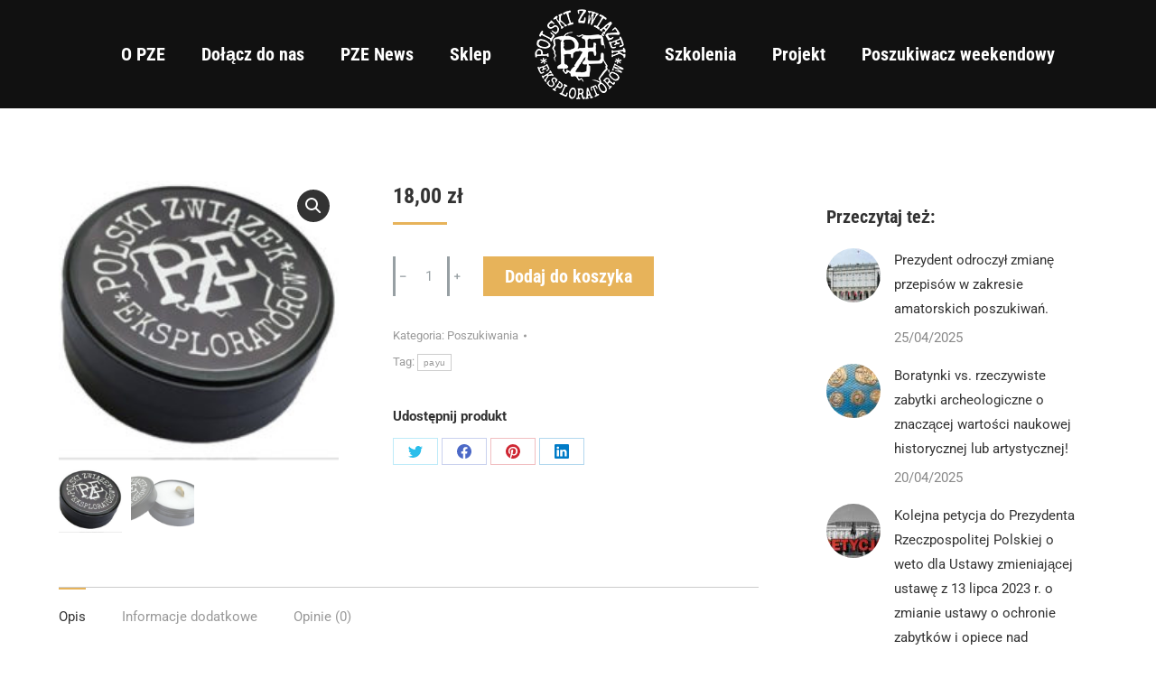

--- FILE ---
content_type: text/html; charset=UTF-8
request_url: https://pze.org.pl/shop/poszukiwania/moneciarka-pze-logo/
body_size: 18080
content:
<!DOCTYPE html>

<html lang="pl-PL" class="no-js">

<head>
	<meta charset="UTF-8" /><link rel="preload" href="https://pze.org.pl/wp-content/cache/fvm/min/1763583743-css3a3a6444d44c7b134befa35c589a06bfae4fcec8597011d6029e0c8a51528.css" as="style" media="all" />
<link rel="preload" href="https://pze.org.pl/wp-content/cache/fvm/min/1763583743-cssdf64ae64e2d4baa675b2c7f6cf394408fc2bef7ad2e736bcf51c94905ca6d.css" as="style" media="all" />
<link rel="preload" href="https://pze.org.pl/wp-content/cache/fvm/min/1763583743-css2fbc4dd06cd299ff6b1db9b9d77738bd655aea6e892e721fb1087631a5a5b.css" as="style" media="all" />
<link rel="preload" href="https://pze.org.pl/wp-content/cache/fvm/min/1763583743-css8e486b07a7a28246a3e7a341d05a4333aed53c77c38575310030716ca0878.css" as="style" media="all" />
<link rel="preload" href="https://pze.org.pl/wp-content/cache/fvm/min/1763583743-css34aeab1ffe2e346d3034df53bb70cc1378c09431ddad7dc20160d54ad219b.css" as="style" media="all" />
<link rel="preload" href="https://pze.org.pl/wp-content/cache/fvm/min/1763583743-css6eb7a9ca1a225be4f86d51003956f06258f8a917f07b9d2482af96288a940.css" as="style" media="all" />
<link rel="preload" href="https://pze.org.pl/wp-content/cache/fvm/min/1763583743-css91c64b3155697054e9813134234a5aa662eb10d9f1b1005b24d7b6f5f05e8.css" as="style" media="all" />
<link rel="preload" href="https://pze.org.pl/wp-content/cache/fvm/min/1763583743-cssb9fada769104468b90cbcc5a67797b2e2c2a74ccd233f99ca34df54d8a1b1.css" as="style" media="all" />
<link rel="preload" href="https://pze.org.pl/wp-content/cache/fvm/min/1763583743-css5b568737ad10358bd388b2b952daae84f968507fa4fd41bae52c8a93f6d2d.css" as="style" media="all" />
<link rel="preload" href="https://pze.org.pl/wp-content/cache/fvm/min/1763583743-cssaecde8d1ff323f8b5900846934a869c44baaf7612ca0b050770e12bff5c53.css" as="style" media="all" />
<link rel="preload" href="https://pze.org.pl/wp-content/cache/fvm/min/1763583743-cssb9823f89147f5d1c4209f6d08fb70c8dd175c09dc69e74fcafe764dea15c1.css" as="style" media="all" />
<link rel="preload" href="https://pze.org.pl/wp-content/cache/fvm/min/1763583743-css063769ee93128bb7a73201beec7801d71d70cf02f6561bf76c86f62df6b96.css" as="style" media="all" />
<link rel="preload" href="https://pze.org.pl/wp-content/cache/fvm/min/1763583743-cssafc3205babcf528859cfebd7e73ea9917e40f1dbc67259ab39c4c052932be.css" as="style" media="all" />
<link rel="preload" href="https://pze.org.pl/wp-content/cache/fvm/min/1763583743-css6a6414b4daeb8afc681bcfe90c1baa1339057a1768b44dc8189bfdca8716e.css" as="style" media="all" />
<link rel="preload" href="https://pze.org.pl/wp-content/cache/fvm/min/1763583743-css891aa000cded7e9d7dae8551f45fb5e2d0c28de003da655772a49bb4f6a46.css" as="style" media="all" />
<link rel="preload" href="https://pze.org.pl/wp-content/cache/fvm/min/1763583743-cssb5bc6f696d24c6fd63e7a394ad527c7cfb67587f5d37a735bd00db5e1f71a.css" as="style" media="all" />
<link rel="preload" href="https://pze.org.pl/wp-content/cache/fvm/min/1763583743-css0ec65ca62fcd5fe62487d5cd80913bc73faca15fab6b6bc3fe4be5b0ac463.css" as="style" media="all" />
<link rel="preload" href="https://pze.org.pl/wp-content/cache/fvm/min/1763583743-css4f325ed9ac8739531d88136b663dd0a98301ea8a3310d439f2f4915b8d88a.css" as="style" media="all" />
<link rel="preload" href="https://pze.org.pl/wp-content/cache/fvm/min/1763583743-css8dc5f6342d6ddd4bd84914c9d1691a0e40a0df7d93b3ae7fd2adf2b644162.css" as="style" media="all" />
<link rel="preload" href="https://pze.org.pl/wp-content/cache/fvm/min/1763583743-css75c952b1075cff6a1225f98dd8a349137e1bca58fa3ae1172b06a34dcc86b.css" as="style" media="all" />
<link rel="preload" href="https://pze.org.pl/wp-content/cache/fvm/min/1763583743-css6b94b90e7e66d1681a6d96a645f00007c5898cb6d1d8693d678eabebb33c7.css" as="style" media="all" />
<link rel="preload" href="https://pze.org.pl/wp-content/cache/fvm/min/1763583743-css7755eec49e3d41487ff054ea4c3474617c3e4ca3f24f7d134e9548ebe3963.css" as="style" media="all" />
<link rel="preload" href="https://pze.org.pl/wp-content/cache/fvm/min/1763583743-css49a02811a16a27a4e32bdaa7572538a6c15ca2211d1e49fd285c6ed73b437.css" as="style" media="all" />
<link rel="preload" href="https://pze.org.pl/wp-content/cache/fvm/min/1763583743-cssb65a38a705bddff0f96bc336946a36dad662bb003fe5da2da5cfddb9ebf6c.css" as="style" media="all" />
<link rel="preload" href="https://pze.org.pl/wp-content/cache/fvm/min/1763583743-css8158fe9d2aad869a3fbd29ff4f55e063b1970c55de2e83ea2afd2cfa33b63.css" as="style" media="all" />
<link rel="preload" href="https://pze.org.pl/wp-content/cache/fvm/min/1763583743-css78b31a36662639a92cd02db12bec94996851bbaf8d07259a3eebb814e8d18.css" as="style" media="all" /><script data-cfasync="false">if(navigator.userAgent.match(/MSIE|Internet Explorer/i)||navigator.userAgent.match(/Trident\/7\..*?rv:11/i)){var href=document.location.href;if(!href.match(/[?&]iebrowser/)){if(href.indexOf("?")==-1){if(href.indexOf("#")==-1){document.location.href=href+"?iebrowser=1"}else{document.location.href=href.replace("#","?iebrowser=1#")}}else{if(href.indexOf("#")==-1){document.location.href=href+"&iebrowser=1"}else{document.location.href=href.replace("#","&iebrowser=1#")}}}}</script>
<script data-cfasync="false">class FVMLoader{constructor(e){this.triggerEvents=e,this.eventOptions={passive:!0},this.userEventListener=this.triggerListener.bind(this),this.delayedScripts={normal:[],async:[],defer:[]},this.allJQueries=[]}_addUserInteractionListener(e){this.triggerEvents.forEach(t=>window.addEventListener(t,e.userEventListener,e.eventOptions))}_removeUserInteractionListener(e){this.triggerEvents.forEach(t=>window.removeEventListener(t,e.userEventListener,e.eventOptions))}triggerListener(){this._removeUserInteractionListener(this),"loading"===document.readyState?document.addEventListener("DOMContentLoaded",this._loadEverythingNow.bind(this)):this._loadEverythingNow()}async _loadEverythingNow(){this._runAllDelayedCSS(),this._delayEventListeners(),this._delayJQueryReady(this),this._handleDocumentWrite(),this._registerAllDelayedScripts(),await this._loadScriptsFromList(this.delayedScripts.normal),await this._loadScriptsFromList(this.delayedScripts.defer),await this._loadScriptsFromList(this.delayedScripts.async),await this._triggerDOMContentLoaded(),await this._triggerWindowLoad(),window.dispatchEvent(new Event("wpr-allScriptsLoaded"))}_registerAllDelayedScripts(){document.querySelectorAll("script[type=fvmdelay]").forEach(e=>{e.hasAttribute("src")?e.hasAttribute("async")&&!1!==e.async?this.delayedScripts.async.push(e):e.hasAttribute("defer")&&!1!==e.defer||"module"===e.getAttribute("data-type")?this.delayedScripts.defer.push(e):this.delayedScripts.normal.push(e):this.delayedScripts.normal.push(e)})}_runAllDelayedCSS(){document.querySelectorAll("link[rel=fvmdelay]").forEach(e=>{e.setAttribute("rel","stylesheet")})}async _transformScript(e){return await this._requestAnimFrame(),new Promise(t=>{const n=document.createElement("script");let r;[...e.attributes].forEach(e=>{let t=e.nodeName;"type"!==t&&("data-type"===t&&(t="type",r=e.nodeValue),n.setAttribute(t,e.nodeValue))}),e.hasAttribute("src")?(n.addEventListener("load",t),n.addEventListener("error",t)):(n.text=e.text,t()),e.parentNode.replaceChild(n,e)})}async _loadScriptsFromList(e){const t=e.shift();return t?(await this._transformScript(t),this._loadScriptsFromList(e)):Promise.resolve()}_delayEventListeners(){let e={};function t(t,n){!function(t){function n(n){return e[t].eventsToRewrite.indexOf(n)>=0?"wpr-"+n:n}e[t]||(e[t]={originalFunctions:{add:t.addEventListener,remove:t.removeEventListener},eventsToRewrite:[]},t.addEventListener=function(){arguments[0]=n(arguments[0]),e[t].originalFunctions.add.apply(t,arguments)},t.removeEventListener=function(){arguments[0]=n(arguments[0]),e[t].originalFunctions.remove.apply(t,arguments)})}(t),e[t].eventsToRewrite.push(n)}function n(e,t){let n=e[t];Object.defineProperty(e,t,{get:()=>n||function(){},set(r){e["wpr"+t]=n=r}})}t(document,"DOMContentLoaded"),t(window,"DOMContentLoaded"),t(window,"load"),t(window,"pageshow"),t(document,"readystatechange"),n(document,"onreadystatechange"),n(window,"onload"),n(window,"onpageshow")}_delayJQueryReady(e){let t=window.jQuery;Object.defineProperty(window,"jQuery",{get:()=>t,set(n){if(n&&n.fn&&!e.allJQueries.includes(n)){n.fn.ready=n.fn.init.prototype.ready=function(t){e.domReadyFired?t.bind(document)(n):document.addEventListener("DOMContentLoaded2",()=>t.bind(document)(n))};const t=n.fn.on;n.fn.on=n.fn.init.prototype.on=function(){if(this[0]===window){function e(e){return e.split(" ").map(e=>"load"===e||0===e.indexOf("load.")?"wpr-jquery-load":e).join(" ")}"string"==typeof arguments[0]||arguments[0]instanceof String?arguments[0]=e(arguments[0]):"object"==typeof arguments[0]&&Object.keys(arguments[0]).forEach(t=>{delete Object.assign(arguments[0],{[e(t)]:arguments[0][t]})[t]})}return t.apply(this,arguments),this},e.allJQueries.push(n)}t=n}})}async _triggerDOMContentLoaded(){this.domReadyFired=!0,await this._requestAnimFrame(),document.dispatchEvent(new Event("DOMContentLoaded2")),await this._requestAnimFrame(),window.dispatchEvent(new Event("DOMContentLoaded2")),await this._requestAnimFrame(),document.dispatchEvent(new Event("wpr-readystatechange")),await this._requestAnimFrame(),document.wpronreadystatechange&&document.wpronreadystatechange()}async _triggerWindowLoad(){await this._requestAnimFrame(),window.dispatchEvent(new Event("wpr-load")),await this._requestAnimFrame(),window.wpronload&&window.wpronload(),await this._requestAnimFrame(),this.allJQueries.forEach(e=>e(window).trigger("wpr-jquery-load")),window.dispatchEvent(new Event("wpr-pageshow")),await this._requestAnimFrame(),window.wpronpageshow&&window.wpronpageshow()}_handleDocumentWrite(){const e=new Map;document.write=document.writeln=function(t){const n=document.currentScript,r=document.createRange(),i=n.parentElement;let a=e.get(n);void 0===a&&(a=n.nextSibling,e.set(n,a));const s=document.createDocumentFragment();r.setStart(s,0),s.appendChild(r.createContextualFragment(t)),i.insertBefore(s,a)}}async _requestAnimFrame(){return new Promise(e=>requestAnimationFrame(e))}static run(){const e=new FVMLoader(["keydown","mousemove","touchmove","touchstart","touchend","wheel"]);e._addUserInteractionListener(e)}}FVMLoader.run();</script><meta name="viewport" content="width=device-width, initial-scale=1, maximum-scale=1, user-scalable=0"><meta name="theme-color" content="#e7b35a"/><title>Moneciarka PZE logo &#8211; Polski Związek Eksploratorów</title><meta name='robots' content='max-image-preview:large' /><link rel="alternate" type="application/rss+xml" title="Polski Związek Eksploratorów &raquo; Kanał z wpisami" href="https://pze.org.pl/feed/" /><link rel="alternate" type="application/rss+xml" title="Polski Związek Eksploratorów &raquo; Kanał z komentarzami" href="https://pze.org.pl/comments/feed/" /><link rel="alternate" type="application/rss+xml" title="Polski Związek Eksploratorów &raquo; Moneciarka PZE logo Kanał z komentarzami" href="https://pze.org.pl/shop/poszukiwania/moneciarka-pze-logo/feed/" /><link rel="canonical" href="https://pze.org.pl/shop/poszukiwania/moneciarka-pze-logo/" /><meta name='ulp-token' content='bf8d03dc79'><meta name='ump-hash' content='MTIuMXwwfDE='><meta name='ump-token' content='6f434c33c3'><meta property="og:site_name" content="Polski Związek Eksploratorów" /><meta property="og:title" content="Moneciarka PZE logo" /><meta property="og:description" content="PZE® Pudełko na monety. Niech monetki zasmakują odrobiny luksusu po latach cięzkich warunków w ziemi." /><meta property="og:image" content="https://pze.org.pl/wp-content/uploads/2021/04/Moneciarka1.jpg" /><meta property="og:url" content="https://pze.org.pl/shop/poszukiwania/moneciarka-pze-logo/" /><meta property="og:type" content="article" /><link rel="preload" fetchpriority="low" id="fvmfonts-css" href="https://pze.org.pl/wp-content/cache/fvm/min/1763583743-cssddcb1fdc8dd1b3cf9b33e557a2e8e9fad361bdc00521f75aaa71fac0f6dae.css" as="style" media="all" onload="this.rel='stylesheet';this.onload=null">
		
			<link rel="profile" href="https://gmpg.org/xfn/11" />
	

	<style media="all">img:is([sizes="auto" i],[sizes^="auto," i]){contain-intrinsic-size:3000px 1500px}</style>
	



<style id='classic-theme-styles-inline-css' type='text/css' media="all">/*! This file is auto-generated */
.wp-block-button__link{color:#fff;background-color:#32373c;border-radius:9999px;box-shadow:none;text-decoration:none;padding:calc(.667em + 2px) calc(1.333em + 2px);font-size:1.125em}.wp-block-file__button{background:#32373c;color:#fff;text-decoration:none}</style>
<style id='global-styles-inline-css' type='text/css' media="all">:root{--wp--preset--aspect-ratio--square:1;--wp--preset--aspect-ratio--4-3:4/3;--wp--preset--aspect-ratio--3-4:3/4;--wp--preset--aspect-ratio--3-2:3/2;--wp--preset--aspect-ratio--2-3:2/3;--wp--preset--aspect-ratio--16-9:16/9;--wp--preset--aspect-ratio--9-16:9/16;--wp--preset--color--black:#000000;--wp--preset--color--cyan-bluish-gray:#abb8c3;--wp--preset--color--white:#FFF;--wp--preset--color--pale-pink:#f78da7;--wp--preset--color--vivid-red:#cf2e2e;--wp--preset--color--luminous-vivid-orange:#ff6900;--wp--preset--color--luminous-vivid-amber:#fcb900;--wp--preset--color--light-green-cyan:#7bdcb5;--wp--preset--color--vivid-green-cyan:#00d084;--wp--preset--color--pale-cyan-blue:#8ed1fc;--wp--preset--color--vivid-cyan-blue:#0693e3;--wp--preset--color--vivid-purple:#9b51e0;--wp--preset--color--accent:#e7b35a;--wp--preset--color--dark-gray:#111;--wp--preset--color--light-gray:#767676;--wp--preset--gradient--vivid-cyan-blue-to-vivid-purple:linear-gradient(135deg,rgba(6,147,227,1) 0%,rgb(155,81,224) 100%);--wp--preset--gradient--light-green-cyan-to-vivid-green-cyan:linear-gradient(135deg,rgb(122,220,180) 0%,rgb(0,208,130) 100%);--wp--preset--gradient--luminous-vivid-amber-to-luminous-vivid-orange:linear-gradient(135deg,rgba(252,185,0,1) 0%,rgba(255,105,0,1) 100%);--wp--preset--gradient--luminous-vivid-orange-to-vivid-red:linear-gradient(135deg,rgba(255,105,0,1) 0%,rgb(207,46,46) 100%);--wp--preset--gradient--very-light-gray-to-cyan-bluish-gray:linear-gradient(135deg,rgb(238,238,238) 0%,rgb(169,184,195) 100%);--wp--preset--gradient--cool-to-warm-spectrum:linear-gradient(135deg,rgb(74,234,220) 0%,rgb(151,120,209) 20%,rgb(207,42,186) 40%,rgb(238,44,130) 60%,rgb(251,105,98) 80%,rgb(254,248,76) 100%);--wp--preset--gradient--blush-light-purple:linear-gradient(135deg,rgb(255,206,236) 0%,rgb(152,150,240) 100%);--wp--preset--gradient--blush-bordeaux:linear-gradient(135deg,rgb(254,205,165) 0%,rgb(254,45,45) 50%,rgb(107,0,62) 100%);--wp--preset--gradient--luminous-dusk:linear-gradient(135deg,rgb(255,203,112) 0%,rgb(199,81,192) 50%,rgb(65,88,208) 100%);--wp--preset--gradient--pale-ocean:linear-gradient(135deg,rgb(255,245,203) 0%,rgb(182,227,212) 50%,rgb(51,167,181) 100%);--wp--preset--gradient--electric-grass:linear-gradient(135deg,rgb(202,248,128) 0%,rgb(113,206,126) 100%);--wp--preset--gradient--midnight:linear-gradient(135deg,rgb(2,3,129) 0%,rgb(40,116,252) 100%);--wp--preset--font-size--small:13px;--wp--preset--font-size--medium:20px;--wp--preset--font-size--large:36px;--wp--preset--font-size--x-large:42px;--wp--preset--spacing--20:0.44rem;--wp--preset--spacing--30:0.67rem;--wp--preset--spacing--40:1rem;--wp--preset--spacing--50:1.5rem;--wp--preset--spacing--60:2.25rem;--wp--preset--spacing--70:3.38rem;--wp--preset--spacing--80:5.06rem;--wp--preset--shadow--natural:6px 6px 9px rgba(0, 0, 0, 0.2);--wp--preset--shadow--deep:12px 12px 50px rgba(0, 0, 0, 0.4);--wp--preset--shadow--sharp:6px 6px 0px rgba(0, 0, 0, 0.2);--wp--preset--shadow--outlined:6px 6px 0px -3px rgba(255, 255, 255, 1), 6px 6px rgba(0, 0, 0, 1);--wp--preset--shadow--crisp:6px 6px 0px rgba(0, 0, 0, 1)}:where(.is-layout-flex){gap:.5em}:where(.is-layout-grid){gap:.5em}body .is-layout-flex{display:flex}.is-layout-flex{flex-wrap:wrap;align-items:center}.is-layout-flex>:is(*,div){margin:0}body .is-layout-grid{display:grid}.is-layout-grid>:is(*,div){margin:0}:where(.wp-block-columns.is-layout-flex){gap:2em}:where(.wp-block-columns.is-layout-grid){gap:2em}:where(.wp-block-post-template.is-layout-flex){gap:1.25em}:where(.wp-block-post-template.is-layout-grid){gap:1.25em}.has-black-color{color:var(--wp--preset--color--black)!important}.has-cyan-bluish-gray-color{color:var(--wp--preset--color--cyan-bluish-gray)!important}.has-white-color{color:var(--wp--preset--color--white)!important}.has-pale-pink-color{color:var(--wp--preset--color--pale-pink)!important}.has-vivid-red-color{color:var(--wp--preset--color--vivid-red)!important}.has-luminous-vivid-orange-color{color:var(--wp--preset--color--luminous-vivid-orange)!important}.has-luminous-vivid-amber-color{color:var(--wp--preset--color--luminous-vivid-amber)!important}.has-light-green-cyan-color{color:var(--wp--preset--color--light-green-cyan)!important}.has-vivid-green-cyan-color{color:var(--wp--preset--color--vivid-green-cyan)!important}.has-pale-cyan-blue-color{color:var(--wp--preset--color--pale-cyan-blue)!important}.has-vivid-cyan-blue-color{color:var(--wp--preset--color--vivid-cyan-blue)!important}.has-vivid-purple-color{color:var(--wp--preset--color--vivid-purple)!important}.has-black-background-color{background-color:var(--wp--preset--color--black)!important}.has-cyan-bluish-gray-background-color{background-color:var(--wp--preset--color--cyan-bluish-gray)!important}.has-white-background-color{background-color:var(--wp--preset--color--white)!important}.has-pale-pink-background-color{background-color:var(--wp--preset--color--pale-pink)!important}.has-vivid-red-background-color{background-color:var(--wp--preset--color--vivid-red)!important}.has-luminous-vivid-orange-background-color{background-color:var(--wp--preset--color--luminous-vivid-orange)!important}.has-luminous-vivid-amber-background-color{background-color:var(--wp--preset--color--luminous-vivid-amber)!important}.has-light-green-cyan-background-color{background-color:var(--wp--preset--color--light-green-cyan)!important}.has-vivid-green-cyan-background-color{background-color:var(--wp--preset--color--vivid-green-cyan)!important}.has-pale-cyan-blue-background-color{background-color:var(--wp--preset--color--pale-cyan-blue)!important}.has-vivid-cyan-blue-background-color{background-color:var(--wp--preset--color--vivid-cyan-blue)!important}.has-vivid-purple-background-color{background-color:var(--wp--preset--color--vivid-purple)!important}.has-black-border-color{border-color:var(--wp--preset--color--black)!important}.has-cyan-bluish-gray-border-color{border-color:var(--wp--preset--color--cyan-bluish-gray)!important}.has-white-border-color{border-color:var(--wp--preset--color--white)!important}.has-pale-pink-border-color{border-color:var(--wp--preset--color--pale-pink)!important}.has-vivid-red-border-color{border-color:var(--wp--preset--color--vivid-red)!important}.has-luminous-vivid-orange-border-color{border-color:var(--wp--preset--color--luminous-vivid-orange)!important}.has-luminous-vivid-amber-border-color{border-color:var(--wp--preset--color--luminous-vivid-amber)!important}.has-light-green-cyan-border-color{border-color:var(--wp--preset--color--light-green-cyan)!important}.has-vivid-green-cyan-border-color{border-color:var(--wp--preset--color--vivid-green-cyan)!important}.has-pale-cyan-blue-border-color{border-color:var(--wp--preset--color--pale-cyan-blue)!important}.has-vivid-cyan-blue-border-color{border-color:var(--wp--preset--color--vivid-cyan-blue)!important}.has-vivid-purple-border-color{border-color:var(--wp--preset--color--vivid-purple)!important}.has-vivid-cyan-blue-to-vivid-purple-gradient-background{background:var(--wp--preset--gradient--vivid-cyan-blue-to-vivid-purple)!important}.has-light-green-cyan-to-vivid-green-cyan-gradient-background{background:var(--wp--preset--gradient--light-green-cyan-to-vivid-green-cyan)!important}.has-luminous-vivid-amber-to-luminous-vivid-orange-gradient-background{background:var(--wp--preset--gradient--luminous-vivid-amber-to-luminous-vivid-orange)!important}.has-luminous-vivid-orange-to-vivid-red-gradient-background{background:var(--wp--preset--gradient--luminous-vivid-orange-to-vivid-red)!important}.has-very-light-gray-to-cyan-bluish-gray-gradient-background{background:var(--wp--preset--gradient--very-light-gray-to-cyan-bluish-gray)!important}.has-cool-to-warm-spectrum-gradient-background{background:var(--wp--preset--gradient--cool-to-warm-spectrum)!important}.has-blush-light-purple-gradient-background{background:var(--wp--preset--gradient--blush-light-purple)!important}.has-blush-bordeaux-gradient-background{background:var(--wp--preset--gradient--blush-bordeaux)!important}.has-luminous-dusk-gradient-background{background:var(--wp--preset--gradient--luminous-dusk)!important}.has-pale-ocean-gradient-background{background:var(--wp--preset--gradient--pale-ocean)!important}.has-electric-grass-gradient-background{background:var(--wp--preset--gradient--electric-grass)!important}.has-midnight-gradient-background{background:var(--wp--preset--gradient--midnight)!important}.has-small-font-size{font-size:var(--wp--preset--font-size--small)!important}.has-medium-font-size{font-size:var(--wp--preset--font-size--medium)!important}.has-large-font-size{font-size:var(--wp--preset--font-size--large)!important}.has-x-large-font-size{font-size:var(--wp--preset--font-size--x-large)!important}:where(.wp-block-post-template.is-layout-flex){gap:1.25em}:where(.wp-block-post-template.is-layout-grid){gap:1.25em}:where(.wp-block-columns.is-layout-flex){gap:2em}:where(.wp-block-columns.is-layout-grid){gap:2em}:root :where(.wp-block-pullquote){font-size:1.5em;line-height:1.6}</style>
<link rel='stylesheet' id='contact-form-7-css' href='https://pze.org.pl/wp-content/cache/fvm/min/1763583743-css3a3a6444d44c7b134befa35c589a06bfae4fcec8597011d6029e0c8a51528.css' type='text/css' media='all' />
<link rel='stylesheet' id='ulp_main_public_style-css' href='https://pze.org.pl/wp-content/cache/fvm/min/1763583743-cssdf64ae64e2d4baa675b2c7f6cf394408fc2bef7ad2e736bcf51c94905ca6d.css' type='text/css' media='all' />
<link rel='stylesheet' id='ihc_front_end_style-css' href='https://pze.org.pl/wp-content/cache/fvm/min/1763583743-css2fbc4dd06cd299ff6b1db9b9d77738bd655aea6e892e721fb1087631a5a5b.css' type='text/css' media='all' />
<link rel='stylesheet' id='ihc_templates_style-css' href='https://pze.org.pl/wp-content/cache/fvm/min/1763583743-css8e486b07a7a28246a3e7a341d05a4333aed53c77c38575310030716ca0878.css' type='text/css' media='all' />
<link rel='stylesheet' id='photoswipe-css' href='https://pze.org.pl/wp-content/cache/fvm/min/1763583743-css34aeab1ffe2e346d3034df53bb70cc1378c09431ddad7dc20160d54ad219b.css' type='text/css' media='all' />
<link rel='stylesheet' id='photoswipe-default-skin-css' href='https://pze.org.pl/wp-content/cache/fvm/min/1763583743-css6eb7a9ca1a225be4f86d51003956f06258f8a917f07b9d2482af96288a940.css' type='text/css' media='all' />
<style id='woocommerce-inline-inline-css' type='text/css' media="all">.woocommerce form .form-row .required{visibility:visible}</style>
<link rel='stylesheet' id='brands-styles-css' href='https://pze.org.pl/wp-content/cache/fvm/min/1763583743-css91c64b3155697054e9813134234a5aa662eb10d9f1b1005b24d7b6f5f05e8.css' type='text/css' media='all' />
<link rel='stylesheet' id='the7-font-css' href='https://pze.org.pl/wp-content/cache/fvm/min/1763583743-cssb9fada769104468b90cbcc5a67797b2e2c2a74ccd233f99ca34df54d8a1b1.css' type='text/css' media='all' />
<link rel='stylesheet' id='the7-awesome-fonts-css' href='https://pze.org.pl/wp-content/cache/fvm/min/1763583743-css5b568737ad10358bd388b2b952daae84f968507fa4fd41bae52c8a93f6d2d.css' type='text/css' media='all' />
<link rel='stylesheet' id='the7-awesome-fonts-back-css' href='https://pze.org.pl/wp-content/cache/fvm/min/1763583743-cssaecde8d1ff323f8b5900846934a869c44baaf7612ca0b050770e12bff5c53.css' type='text/css' media='all' />
<link rel='stylesheet' id='the7-icomoon-fontawesome-16x16-css' href='https://pze.org.pl/wp-content/cache/fvm/min/1763583743-cssb9823f89147f5d1c4209f6d08fb70c8dd175c09dc69e74fcafe764dea15c1.css' type='text/css' media='all' />
<link rel='stylesheet' id='flexible-shipping-free-shipping-css' href='https://pze.org.pl/wp-content/cache/fvm/min/1763583743-css063769ee93128bb7a73201beec7801d71d70cf02f6561bf76c86f62df6b96.css' type='text/css' media='all' />
<link rel='stylesheet' id='js_composer_custom_css-css' href='https://pze.org.pl/wp-content/cache/fvm/min/1763583743-cssafc3205babcf528859cfebd7e73ea9917e40f1dbc67259ab39c4c052932be.css' type='text/css' media='all' />

<link rel='stylesheet' id='dt-main-css' href='https://pze.org.pl/wp-content/cache/fvm/min/1763583743-css6a6414b4daeb8afc681bcfe90c1baa1339057a1768b44dc8189bfdca8716e.css' type='text/css' media='all' />
<link rel='stylesheet' id='the7-custom-scrollbar-css' href='https://pze.org.pl/wp-content/cache/fvm/min/1763583743-css891aa000cded7e9d7dae8551f45fb5e2d0c28de003da655772a49bb4f6a46.css' type='text/css' media='all' />
<link rel='stylesheet' id='the7-wpbakery-css' href='https://pze.org.pl/wp-content/cache/fvm/min/1763583743-cssb5bc6f696d24c6fd63e7a394ad527c7cfb67587f5d37a735bd00db5e1f71a.css' type='text/css' media='all' />
<link rel='stylesheet' id='the7-core-css' href='https://pze.org.pl/wp-content/cache/fvm/min/1763583743-css0ec65ca62fcd5fe62487d5cd80913bc73faca15fab6b6bc3fe4be5b0ac463.css' type='text/css' media='all' />
<link rel='stylesheet' id='the7-css-vars-css' href='https://pze.org.pl/wp-content/cache/fvm/min/1763583743-css4f325ed9ac8739531d88136b663dd0a98301ea8a3310d439f2f4915b8d88a.css' type='text/css' media='all' />
<link rel='stylesheet' id='dt-custom-css' href='https://pze.org.pl/wp-content/cache/fvm/min/1763583743-css8dc5f6342d6ddd4bd84914c9d1691a0e40a0df7d93b3ae7fd2adf2b644162.css' type='text/css' media='all' />
<link rel='stylesheet' id='wc-dt-custom-css' href='https://pze.org.pl/wp-content/cache/fvm/min/1763583743-css75c952b1075cff6a1225f98dd8a349137e1bca58fa3ae1172b06a34dcc86b.css' type='text/css' media='all' />
<link rel='stylesheet' id='dt-media-css' href='https://pze.org.pl/wp-content/cache/fvm/min/1763583743-css6b94b90e7e66d1681a6d96a645f00007c5898cb6d1d8693d678eabebb33c7.css' type='text/css' media='all' />
<link rel='stylesheet' id='the7-mega-menu-css' href='https://pze.org.pl/wp-content/cache/fvm/min/1763583743-css7755eec49e3d41487ff054ea4c3474617c3e4ca3f24f7d134e9548ebe3963.css' type='text/css' media='all' />
<link rel='stylesheet' id='the7-elements-albums-portfolio-css' href='https://pze.org.pl/wp-content/cache/fvm/min/1763583743-css49a02811a16a27a4e32bdaa7572538a6c15ca2211d1e49fd285c6ed73b437.css' type='text/css' media='all' />
<link rel='stylesheet' id='the7-elements-css' href='https://pze.org.pl/wp-content/cache/fvm/min/1763583743-cssb65a38a705bddff0f96bc336946a36dad662bb003fe5da2da5cfddb9ebf6c.css' type='text/css' media='all' />
<link rel='stylesheet' id='style-css' href='https://pze.org.pl/wp-content/cache/fvm/min/1763583743-css8158fe9d2aad869a3fbd29ff4f55e063b1970c55de2e83ea2afd2cfa33b63.css' type='text/css' media='all' />
<script src="https://pze.org.pl/wp-includes/js/jquery/jquery.min.js?ver=3.7.1" id="jquery-core-js"></script>
<script src="https://pze.org.pl/wp-includes/js/jquery/jquery-migrate.min.js?ver=3.4.1" id="jquery-migrate-js"></script>
<script src="https://pze.org.pl/?bulkgate-asynchronous=asset" id="bulkgate-asynchronous-asset-js" async="async"></script>
<script id="ulp_main_public-js-extra">
/* <![CDATA[ */
var ulp_messages = {"error":"Error","general_error":"Wyst\u0105pi\u0142 b\u0142\u0105d, spr\u00f3buj ponownie p\u00f3\u017aniej!","payment_type_error":"Please select a payment type!","delete_post":"Czy na pewno chcesz usun\u0105\u0107 ten post","delete_it":"Tak, usu\u0144 to!","cannot_delete":"Nie mo\u017cesz usun\u0105\u0107 tego posta!","toggle_section":"Prze\u0142\u0105cz sekcj\u0119"};
/* ]]> */
</script>
<script src="https://pze.org.pl/wp-content/plugins/indeed-learning-pro/assets/js/public.min.js?ver=3.5" id="ulp_main_public-js"></script>
<script id="ulp_main_public-js-after">
/* <![CDATA[ */
var ulp_site_url='https://pze.org.pl';
/* ]]> */
</script>
<script id="ihc-front_end_js-js-extra">
/* <![CDATA[ */
var ihc_translated_labels = {"delete_level":"Czy na pewno chcesz usun\u0105\u0107 to cz\u0142onkostwo?","cancel_level":"Czy na pewno chcesz anulowa\u0107 to cz\u0142onkostwo?"};
/* ]]> */
</script>
<script src="https://pze.org.pl/wp-content/plugins/indeed-membership-pro/assets/js/functions.min.js?ver=12.1" id="ihc-front_end_js-js"></script>
<script id="ihc-front_end_js-js-after">
/* <![CDATA[ */
var ihc_site_url='https://pze.org.pl';
var ihc_plugin_url='https://pze.org.pl/wp-content/plugins/indeed-membership-pro/';
var ihc_ajax_url='https://pze.org.pl/wp-admin/admin-ajax.php';
var ihcStripeMultiply='100';
/* ]]> */
</script>
<script src="https://pze.org.pl/wp-content/plugins/woocommerce/assets/js/zoom/jquery.zoom.min.js?ver=1.7.21-wc.9.9.5" id="zoom-js" defer="defer" data-wp-strategy="defer"></script>
<script src="https://pze.org.pl/wp-content/plugins/woocommerce/assets/js/flexslider/jquery.flexslider.min.js?ver=2.7.2-wc.9.9.5" id="flexslider-js" defer="defer" data-wp-strategy="defer"></script>
<script src="https://pze.org.pl/wp-content/plugins/woocommerce/assets/js/photoswipe/photoswipe.min.js?ver=4.1.1-wc.9.9.5" id="photoswipe-js" defer="defer" data-wp-strategy="defer"></script>
<script src="https://pze.org.pl/wp-content/plugins/woocommerce/assets/js/photoswipe/photoswipe-ui-default.min.js?ver=4.1.1-wc.9.9.5" id="photoswipe-ui-default-js" defer="defer" data-wp-strategy="defer"></script>
<script id="wc-single-product-js-extra">
/* <![CDATA[ */
var wc_single_product_params = {"i18n_required_rating_text":"Prosz\u0119 wybra\u0107 ocen\u0119","i18n_rating_options":["1 z 5 gwiazdek","2 z 5 gwiazdek","3 z 5 gwiazdek","4 z 5 gwiazdek","5 z 5 gwiazdek"],"i18n_product_gallery_trigger_text":"Wy\u015bwietl pe\u0142noekranow\u0105 galeri\u0119 obrazk\u00f3w","review_rating_required":"no","flexslider":{"rtl":false,"animation":"slide","smoothHeight":true,"directionNav":false,"controlNav":"thumbnails","slideshow":false,"animationSpeed":500,"animationLoop":false,"allowOneSlide":false},"zoom_enabled":"1","zoom_options":[],"photoswipe_enabled":"1","photoswipe_options":{"shareEl":false,"closeOnScroll":false,"history":false,"hideAnimationDuration":0,"showAnimationDuration":0},"flexslider_enabled":"1"};
/* ]]> */
</script>
<script src="https://pze.org.pl/wp-content/plugins/woocommerce/assets/js/frontend/single-product.min.js?ver=9.9.5" id="wc-single-product-js" defer="defer" data-wp-strategy="defer"></script>
<script src="https://pze.org.pl/wp-content/plugins/woocommerce/assets/js/jquery-blockui/jquery.blockUI.min.js?ver=2.7.0-wc.9.9.5" id="jquery-blockui-js" defer="defer" data-wp-strategy="defer"></script>
<script src="https://pze.org.pl/wp-content/plugins/woocommerce/assets/js/js-cookie/js.cookie.min.js?ver=2.1.4-wc.9.9.5" id="js-cookie-js" defer="defer" data-wp-strategy="defer"></script>
<script id="woocommerce-js-extra">
/* <![CDATA[ */
var woocommerce_params = {"ajax_url":"\/wp-admin\/admin-ajax.php","wc_ajax_url":"\/?wc-ajax=%%endpoint%%","i18n_password_show":"Poka\u017c has\u0142o","i18n_password_hide":"Ukryj has\u0142o"};
/* ]]> */
</script>
<script src="https://pze.org.pl/wp-content/plugins/woocommerce/assets/js/frontend/woocommerce.min.js?ver=9.9.5" id="woocommerce-js" defer="defer" data-wp-strategy="defer"></script>
<script id="dt-above-fold-js-extra">
/* <![CDATA[ */
var dtLocal = {"themeUrl":"https:\/\/pze.org.pl\/wp-content\/themes\/dt-the7","passText":"Aby zobaczy\u0107 chronion\u0105 tre\u015b\u0107, wprowad\u017a has\u0142o poni\u017cej:","moreButtonText":{"loading":"Wczytywanie...","loadMore":"Wczytaj wi\u0119cej"},"postID":"20034","ajaxurl":"https:\/\/pze.org.pl\/wp-admin\/admin-ajax.php","REST":{"baseUrl":"https:\/\/pze.org.pl\/wp-json\/the7\/v1","endpoints":{"sendMail":"\/send-mail"}},"contactMessages":{"required":"Jedno z p\u00f3l posiada b\u0142\u0105d. Prosz\u0119 poprawi\u0107 i wys\u0142a\u0107 ponownie.","terms":"Please accept the privacy policy.","fillTheCaptchaError":"Please, fill the captcha."},"captchaSiteKey":"","ajaxNonce":"b089747628","pageData":"","themeSettings":{"smoothScroll":"off","lazyLoading":false,"desktopHeader":{"height":120},"ToggleCaptionEnabled":"disabled","ToggleCaption":"Navigation","floatingHeader":{"showAfter":106,"showMenu":true,"height":120,"logo":{"showLogo":true,"html":"<img class=\" preload-me\" src=\"https:\/\/pze.org.pl\/wp-content\/uploads\/2023\/01\/PZE-LogoB-mini1.png\" srcset=\"https:\/\/pze.org.pl\/wp-content\/uploads\/2023\/01\/PZE-LogoB-mini1.png 112w, https:\/\/pze.org.pl\/wp-content\/uploads\/2023\/01\/PZE-LogoB-mini1.png 112w\" width=\"112\" height=\"100\"   sizes=\"112px\" alt=\"Polski Zwi\u0105zek Eksplorator\u00f3w\" \/>","url":"https:\/\/pze.org.pl\/"}},"topLine":{"floatingTopLine":{"logo":{"showLogo":false,"html":""}}},"mobileHeader":{"firstSwitchPoint":1040,"secondSwitchPoint":778,"firstSwitchPointHeight":70,"secondSwitchPointHeight":70,"mobileToggleCaptionEnabled":"right","mobileToggleCaption":"Menu"},"stickyMobileHeaderFirstSwitch":{"logo":{"html":"<img class=\" preload-me\" src=\"https:\/\/pze.org.pl\/wp-content\/uploads\/2023\/01\/PZE-LogoB-mini1.png\" srcset=\"https:\/\/pze.org.pl\/wp-content\/uploads\/2023\/01\/PZE-LogoB-mini1.png 112w, https:\/\/pze.org.pl\/wp-content\/uploads\/2023\/01\/PZE-LogoB-mini1.png 112w\" width=\"112\" height=\"100\"   sizes=\"112px\" alt=\"Polski Zwi\u0105zek Eksplorator\u00f3w\" \/>"}},"stickyMobileHeaderSecondSwitch":{"logo":{"html":"<img class=\" preload-me\" src=\"https:\/\/pze.org.pl\/wp-content\/uploads\/2023\/01\/PZE-LogoB-mini1.png\" srcset=\"https:\/\/pze.org.pl\/wp-content\/uploads\/2023\/01\/PZE-LogoB-mini1.png 112w, https:\/\/pze.org.pl\/wp-content\/uploads\/2023\/01\/PZE-LogoB-mini1.png 112w\" width=\"112\" height=\"100\"   sizes=\"112px\" alt=\"Polski Zwi\u0105zek Eksplorator\u00f3w\" \/>"}},"sidebar":{"switchPoint":992},"boxedWidth":"1280px"},"VCMobileScreenWidth":"768","wcCartFragmentHash":"68d9fbd70ee8a58d56a652936027273d"};
var dtShare = {"shareButtonText":{"facebook":"Udost\u0119pnij na Facebooku","twitter":"Tweetnij","pinterest":"Przypnij to","linkedin":"Udost\u0119pnij na Linkedin","whatsapp":"Udost\u0119pnij na Whatsapp"},"overlayOpacity":"85"};
/* ]]> */
</script>
<script src="https://pze.org.pl/wp-content/themes/dt-the7/js/above-the-fold.min.js?ver=11.4.1.1" id="dt-above-fold-js"></script>
<script src="https://pze.org.pl/wp-content/themes/dt-the7/js/compatibility/woocommerce/woocommerce.min.js?ver=11.4.1.1" id="dt-woocommerce-js"></script>













	<noscript><style>.woocommerce-product-gallery{ opacity: 1 !important; }</style></noscript>
	
<link rel="icon" href="https://pze.org.pl/wp-content/uploads/2023/01/PZE-LogoB-mini1.png" type="image/png" sizes="32x32"/><noscript><style> .wpb_animate_when_almost_visible { opacity: 1; }</style></noscript>
<script async src="https://www.googletagmanager.com/gtag/js?id=G-4E9R9RGCK5"></script>
<script>
  window.dataLayer = window.dataLayer || [];
  function gtag(){dataLayer.push(arguments);}
  gtag('js', new Date());

  gtag('config', 'G-4E9R9RGCK5');
</script>

<style id='the7-custom-inline-css' type='text/css' media="all">.map_button .btn-modal{padding:1px 15px!important;border-radius:0;border:none}.ulp-popup-content{background:#000}.black-background{background-color:#000}.logged-in-user .user-info p{font-size:14px;color:#fff;line-height:1.2}.logged-in-user .user-info p strong{font-weight:700;color:#fff}</style>
</head>
<body id="the7-body" class="wp-singular product-template-default single single-product postid-20034 wp-embed-responsive wp-theme-dt-the7 theme-dt-the7 the7-core-ver-2.7.10 woocommerce woocommerce-page woocommerce-no-js dt-responsive-on right-mobile-menu-close-icon ouside-menu-close-icon mobile-close-right-caption  fade-thin-mobile-menu-close-icon fade-small-menu-close-icon srcset-enabled btn-flat custom-btn-color custom-btn-hover-color phantom-sticky phantom-disable-decoration phantom-main-logo-on sticky-mobile-header top-header first-switch-logo-left first-switch-menu-right second-switch-logo-left second-switch-menu-right right-mobile-menu popup-message-style the7-ver-11.4.1.1 dt-fa-compatibility hide-product-title wpb-js-composer js-comp-ver-8.0.1 vc_responsive">


<div id="page" >
	<a class="skip-link screen-reader-text" href="#content">Przewiń do zawartości</a>

<div class="masthead split-header fully-inside full-height shadow-mobile-header-decoration medium-mobile-menu-icon mobile-right-caption dt-parent-menu-clickable show-sub-menu-on-hover"  role="banner">

	<div class="top-bar top-bar-empty top-bar-line-hide">
	<div class="top-bar-bg" ></div>
	<div class="mini-widgets left-widgets"></div><div class="mini-widgets right-widgets"></div></div>

	<header class="header-bar">

		<div class="branding">
	<div id="site-title" class="assistive-text">Polski Związek Eksploratorów</div>
	<div id="site-description" class="assistive-text">Oficjalna strona Polskiego Związku Eksploratorów</div>
	<a class="same-logo" href="https://pze.org.pl/"><img class="preload-me" src="https://pze.org.pl/wp-content/uploads/2023/01/PZE-LogoB-mini1.png" srcset="https://pze.org.pl/wp-content/uploads/2023/01/PZE-LogoB-mini1.png 112w, https://pze.org.pl/wp-content/uploads/2023/01/PZE-LogoB-mini1.png 112w" width="112" height="100"   sizes="112px" alt="Polski Związek Eksploratorów" /></a></div>

		<nav class="navigation">

			<ul id="split_left-menu" class="main-nav underline-decoration upwards-line outside-item-remove-margin"><li class="menu-item menu-item-type-custom menu-item-object-custom menu-item-has-children menu-item-26669 first has-children depth-0"><a data-level='1'><span class="menu-item-text"><span class="menu-text">O PZE</span></span></a><ul class="sub-nav level-arrows-on"><li class="menu-item menu-item-type-post_type menu-item-object-page menu-item-26670 first depth-1"><a href='https://pze.org.pl/poznaj-nas/' data-level='2'><span class="menu-item-text"><span class="menu-text">O organizacji</span></span></a></li> <li class="menu-item menu-item-type-custom menu-item-object-custom menu-item-28969 depth-1"><a href='https://pze.org.pl/wp-content/uploads/2024/07/STATUT2024.pdf' target='_blank' data-level='2'><span class="menu-item-text"><span class="menu-text">Statut</span></span></a></li> <li class="menu-item menu-item-type-post_type menu-item-object-page menu-item-26694 depth-1"><a href='https://pze.org.pl/dlaczego-warto-byc-w-pze/' data-level='2'><span class="menu-item-text"><span class="menu-text">Dlaczego warto być w PZE?</span></span></a></li> <li class="menu-item menu-item-type-post_type menu-item-object-page menu-item-26695 depth-1"><a href='https://pze.org.pl/nasze-postulaty/' data-level='2'><span class="menu-item-text"><span class="menu-text">Nasze postulaty</span></span></a></li> <li class="menu-item menu-item-type-post_type menu-item-object-page menu-item-26696 depth-1"><a href='https://pze.org.pl/organizacje-zrzeszone-w-pze/' data-level='2'><span class="menu-item-text"><span class="menu-text">Organizacje zrzeszone w PZE</span></span></a></li> <li class="menu-item menu-item-type-post_type menu-item-object-page menu-item-27026 depth-1"><a href='https://pze.org.pl/darowizna/' data-level='2'><span class="menu-item-text"><span class="menu-text">Dobrowolna darowizna</span></span></a></li> <li class="menu-item menu-item-type-post_type menu-item-object-page menu-item-26671 depth-1"><a href='https://pze.org.pl/kontakt/' data-level='2'><span class="menu-item-text"><span class="menu-text">Kontakt</span></span></a></li> </ul></li> <li class="menu-item menu-item-type-custom menu-item-object-custom menu-item-has-children menu-item-26697 has-children depth-0"><a data-level='1'><span class="menu-item-text"><span class="menu-text">Dołącz do nas</span></span></a><ul class="sub-nav level-arrows-on"><li class="menu-item menu-item-type-post_type menu-item-object-page menu-item-26699 first depth-1"><a href='https://pze.org.pl/jak-wstapic-do-pze/' data-level='2'><span class="menu-item-text"><span class="menu-text">Jak wstąpić do PZE</span></span></a></li> <li class="menu-item menu-item-type-post_type menu-item-object-page menu-item-26702 depth-1"><a href='https://pze.org.pl/krok1/' data-level='2'><span class="menu-item-text"><span class="menu-text">Opłata 2025 i składki członkowskie</span></span></a></li> <li class="menu-item menu-item-type-post_type menu-item-object-page menu-item-26825 depth-1"><a href='https://pze.org.pl/krok1/' data-level='2'><span class="menu-item-text"><span class="menu-text">Zapisz się</span></span></a></li> <li class="menu-item menu-item-type-post_type menu-item-object-page menu-item-26701 depth-1"><a href='https://pze.org.pl/wstepowanie-stowarzyszen-i-fundacji/' data-level='2'><span class="menu-item-text"><span class="menu-text">Wstępowanie stowarzyszeń i fundacji</span></span></a></li> <li class="menu-item menu-item-type-post_type menu-item-object-page menu-item-26700 depth-1"><a href='https://pze.org.pl/faq/' data-level='2'><span class="menu-item-text"><span class="menu-text">FAQ</span></span></a></li> </ul></li> <li class="menu-item menu-item-type-custom menu-item-object-custom menu-item-has-children menu-item-26980 has-children depth-0"><a data-level='1'><span class="menu-item-text"><span class="menu-text">PZE News</span></span></a><ul class="sub-nav level-arrows-on"><li class="menu-item menu-item-type-post_type menu-item-object-page menu-item-26717 first depth-1"><a href='https://pze.org.pl/aktualnosci/' data-level='2'><span class="menu-item-text"><span class="menu-text">Aktualności</span></span></a></li> <li class="menu-item menu-item-type-custom menu-item-object-custom menu-item-26967 depth-1"><a href='https://www.youtube.com/@polskizwiazekeksploratorow2315/videos' target='_blank' data-level='2'><span class="menu-item-text"><span class="menu-text">Filmy PZE News</span></span></a></li> <li class="menu-item menu-item-type-custom menu-item-object-custom menu-item-37621 depth-1"><a href='https://poszukiwacz-weekendowy.pl/' data-level='2'><span class="menu-item-text"><span class="menu-text">poszukiwacz-weekendowy.pl</span></span></a></li> </ul></li> <li class="menu-item menu-item-type-post_type menu-item-object-page current_page_parent menu-item-39227 last depth-0"><a href='https://pze.org.pl/shop/' data-level='1'><span class="menu-item-text"><span class="menu-text">Sklep</span></span></a></li> </ul>
			
		</nav>

		<nav class="navigation">

			<ul id="split_right-menu" class="main-nav underline-decoration upwards-line outside-item-remove-margin"><li class="menu-item menu-item-type-custom menu-item-object-custom menu-item-has-children menu-item-27022 first has-children depth-0"><a data-level='1'><span class="menu-item-text"><span class="menu-text">Szkolenia</span></span></a><ul class="sub-nav level-arrows-on"><li class="menu-item menu-item-type-custom menu-item-object-custom menu-item-39228 first depth-1"><a href='https://pze.org.pl/wybor-dostepnych-szkolen/' data-level='2'><span class="menu-item-text"><span class="menu-text">Dostępne szkolenia</span></span></a></li> <li class="menu-item menu-item-type-post_type menu-item-object-page menu-item-33615 depth-1"><a href='https://pze.org.pl/krok1/' data-level='2'><span class="menu-item-text"><span class="menu-text">Zapisz się</span></span></a></li> <li class="menu-item menu-item-type-custom menu-item-object-custom menu-item-29254 depth-1"><a href='https://pze.org.pl/my-account/' data-level='2'><span class="menu-item-text"><span class="menu-text">Logowanie</span></span></a></li> <li class="menu-item menu-item-type-custom menu-item-object-custom menu-item-29258 depth-1"><a href='https://pze.org.pl/my-account/' data-level='2'><span class="menu-item-text"><span class="menu-text">Moje konto</span></span></a></li> <li class="menu-item menu-item-type-custom menu-item-object-custom menu-item-27000 depth-1"><a href='/my-account/odzyskanie-hasla/' data-level='2'><span class="menu-item-text"><span class="menu-text">Zapomniałem hasła.</span></span></a></li> <li class="menu-item menu-item-type-custom menu-item-object-custom menu-item-26814 depth-1"><a href='https://pze.org.pl/member-logout/?ihcdologout=true' data-level='2'><span class="menu-item-text"><span class="menu-text">Wylogowanie użytkownika</span></span></a></li> </ul></li> <li class="menu-item menu-item-type-custom menu-item-object-custom menu-item-has-children menu-item-37613 has-children depth-0"><a data-level='1'><span class="menu-item-text"><span class="menu-text">Projekt</span></span></a><ul class="sub-nav level-arrows-on"><li class="menu-item menu-item-type-post_type menu-item-object-page menu-item-37615 first depth-1"><a href='https://pze.org.pl/informacje-o-projekcie/' data-level='2'><span class="menu-item-text"><span class="menu-text">Informacje o projekcie</span></span></a></li> <li class="menu-item menu-item-type-post_type menu-item-object-page menu-item-37614 depth-1"><a href='https://pze.org.pl/harmonogram/' data-level='2'><span class="menu-item-text"><span class="menu-text">Harmonogram</span></span></a></li> <li class="menu-item menu-item-type-post_type menu-item-object-page menu-item-37616 depth-1"><a href='https://pze.org.pl/rekrutacja/' data-level='2'><span class="menu-item-text"><span class="menu-text">Rekrutacja</span></span></a></li> </ul></li> <li class="menu-item menu-item-type-custom menu-item-object-custom menu-item-39229 last depth-0"><a href='https://poszukiwacz-weekendowy.pl/' target='_blank' data-level='1'><span class="menu-item-text"><span class="menu-text">Poszukiwacz weekendowy</span></span></a></li> </ul>
			
		</nav>

	</header>

</div>
<div role="navigation" class="dt-mobile-header mobile-menu-show-divider">
	<div class="dt-close-mobile-menu-icon"><span class="mobile-menu-close-caption">Close</span><div class="close-line-wrap"><span class="close-line"></span><span class="close-line"></span><span class="close-line"></span></div></div>	<ul id="mobile-menu" class="mobile-main-nav">
		<li class="menu-item menu-item-type-custom menu-item-object-custom menu-item-has-children menu-item-26726 first has-children depth-0"><a data-level='1'><span class="menu-item-text"><span class="menu-text">O PZE</span></span></a><ul class="sub-nav level-arrows-on"><li class="menu-item menu-item-type-post_type menu-item-object-page menu-item-26729 first depth-1"><a href='https://pze.org.pl/poznaj-nas/' data-level='2'><span class="menu-item-text"><span class="menu-text">O organizacji</span></span></a></li> <li class="menu-item menu-item-type-custom menu-item-object-custom menu-item-29012 depth-1"><a href='https://pze.org.pl/wp-content/uploads/2024/07/STATUT2024.pdf' target='_blank' data-level='2'><span class="menu-item-text"><span class="menu-text">Statut</span></span></a></li> <li class="menu-item menu-item-type-post_type menu-item-object-page menu-item-26728 depth-1"><a href='https://pze.org.pl/dlaczego-warto-byc-w-pze/' data-level='2'><span class="menu-item-text"><span class="menu-text">Dlaczego warto być w PZE?</span></span></a></li> <li class="menu-item menu-item-type-post_type menu-item-object-page menu-item-26730 depth-1"><a href='https://pze.org.pl/nasze-postulaty/' data-level='2'><span class="menu-item-text"><span class="menu-text">Nasze postulaty</span></span></a></li> <li class="menu-item menu-item-type-post_type menu-item-object-page menu-item-26733 depth-1"><a href='https://pze.org.pl/organizacje-zrzeszone-w-pze/' data-level='2'><span class="menu-item-text"><span class="menu-text">Organizacje zrzeszone w PZE</span></span></a></li> <li class="menu-item menu-item-type-post_type menu-item-object-page menu-item-30015 depth-1"><a href='https://pze.org.pl/darowizna/' data-level='2'><span class="menu-item-text"><span class="menu-text">Dobrowolna darowizna</span></span></a></li> <li class="menu-item menu-item-type-post_type menu-item-object-page menu-item-26732 depth-1"><a href='https://pze.org.pl/kontakt/' data-level='2'><span class="menu-item-text"><span class="menu-text">Kontakt</span></span></a></li> </ul></li> <li class="menu-item menu-item-type-custom menu-item-object-custom menu-item-has-children menu-item-26734 has-children depth-0"><a data-level='1'><span class="menu-item-text"><span class="menu-text">Dołącz do nas</span></span></a><ul class="sub-nav level-arrows-on"><li class="menu-item menu-item-type-post_type menu-item-object-page menu-item-26735 first depth-1"><a href='https://pze.org.pl/jak-wstapic-do-pze/' data-level='2'><span class="menu-item-text"><span class="menu-text">Jak wstąpić do PZE</span></span></a></li> <li class="menu-item menu-item-type-post_type menu-item-object-page menu-item-26738 depth-1"><a href='https://pze.org.pl/krok1/' data-level='2'><span class="menu-item-text"><span class="menu-text">Opłata 2025 i składki członkowskie</span></span></a></li> <li class="menu-item menu-item-type-post_type menu-item-object-page menu-item-26824 depth-1"><a href='https://pze.org.pl/krok1/' data-level='2'><span class="menu-item-text"><span class="menu-text">Zapisz się</span></span></a></li> <li class="menu-item menu-item-type-post_type menu-item-object-page menu-item-26737 depth-1"><a href='https://pze.org.pl/wstepowanie-stowarzyszen-i-fundacji/' data-level='2'><span class="menu-item-text"><span class="menu-text">Wstępowanie stowarzyszeń i fundacji</span></span></a></li> <li class="menu-item menu-item-type-post_type menu-item-object-page menu-item-26736 depth-1"><a href='https://pze.org.pl/faq/' data-level='2'><span class="menu-item-text"><span class="menu-text">FAQ</span></span></a></li> </ul></li> <li class="menu-item menu-item-type-post_type menu-item-object-page menu-item-26816 depth-0"><a href='https://pze.org.pl/aktualnosci/' data-level='1'><span class="menu-item-text"><span class="menu-text">PZE News</span></span></a></li> <li class="menu-item menu-item-type-custom menu-item-object-custom menu-item-26972 depth-0"><a href='https://www.youtube.com/@polskizwiazekeksploratorow2315/videos' data-level='1'><span class="menu-item-text"><span class="menu-text">Filmy PZE News</span></span></a></li> <li class="menu-item menu-item-type-post_type menu-item-object-page menu-item-26817 depth-0"><a href='https://pze.org.pl/wybor-dostepnych-szkolen/' data-level='1'><span class="menu-item-text"><span class="menu-text">Szkolenia</span></span></a></li> <li class="menu-item menu-item-type-custom menu-item-object-custom menu-item-has-children menu-item-37617 has-children depth-0"><a data-level='1'><span class="menu-item-text"><span class="menu-text">Projekt</span></span></a><ul class="sub-nav level-arrows-on"><li class="menu-item menu-item-type-post_type menu-item-object-page menu-item-37620 first depth-1"><a href='https://pze.org.pl/informacje-o-projekcie/' data-level='2'><span class="menu-item-text"><span class="menu-text">Informacje o projekcie</span></span></a></li> <li class="menu-item menu-item-type-post_type menu-item-object-page menu-item-37619 depth-1"><a href='https://pze.org.pl/rekrutacja/' data-level='2'><span class="menu-item-text"><span class="menu-text">Rekrutacja</span></span></a></li> <li class="menu-item menu-item-type-post_type menu-item-object-page menu-item-37618 depth-1"><a href='https://pze.org.pl/harmonogram/' data-level='2'><span class="menu-item-text"><span class="menu-text">Harmonogram</span></span></a></li> </ul></li> <li class="menu-item menu-item-type-post_type menu-item-object-page current_page_parent menu-item-26818 depth-0"><a href='https://pze.org.pl/shop/' data-level='1'><span class="menu-item-text"><span class="menu-text">Sklep</span></span></a></li> <li class="menu-item menu-item-type-custom menu-item-object-custom menu-item-29257 depth-0"><a href='https://pze.org.pl/my-account/' data-level='1'><span class="menu-item-text"><span class="menu-text">Logowanie</span></span></a></li> <li class="menu-item menu-item-type-custom menu-item-object-custom menu-item-27003 depth-0"><a href='/my-account/odzyskanie-hasla/' data-level='1'><span class="menu-item-text"><span class="menu-text">Zapomniałem hasła</span></span></a></li> <li class="menu-item menu-item-type-custom menu-item-object-custom menu-item-26821 depth-0"><a href='https://poszukiwacz-weekendowy.pl' target='_blank' data-level='1'><span class="menu-item-text"><span class="menu-text">POSZUKIWACZ WEEKENDOWY</span></span></a></li> <li class="menu-item menu-item-type-custom menu-item-object-custom menu-item-27224 depth-0"><a href='https://www.facebook.com/profile.php?id=100064627422052' data-level='1'><span class="menu-item-text"><span class="menu-text">Facebook</span></span></a></li> <li class="menu-item menu-item-type-custom menu-item-object-custom menu-item-27225 last depth-0"><a href='https://www.youtube.com/@polskizwiazekeksploratorow2315/videos' data-level='1'><span class="menu-item-text"><span class="menu-text">YouTube</span></span></a></li> 	</ul>
	<div class='mobile-mini-widgets-in-menu'></div>
</div>



<div id="main" class="sidebar-right sidebar-divider-off">

	
	<div class="main-gradient"></div>
	<div class="wf-wrap">
	<div class="wf-container-main">

	

			
		<div id="content" class="content" role="main">
	
					
			<div class="woocommerce-notices-wrapper"></div><div id="product-20034" class="description-off product type-product post-20034 status-publish first instock product_cat-poszukiwania product_tag-payu has-post-thumbnail shipping-taxable purchasable product-type-simple">

	<div class="woocommerce-product-gallery woocommerce-product-gallery--with-images woocommerce-product-gallery--columns-4 images" data-columns="4" style="opacity: 0; transition: opacity .25s ease-in-out;">
	<div class="woocommerce-product-gallery__wrapper">
		<div data-thumb="https://pze.org.pl/wp-content/uploads/2021/04/Moneciarka1-200x200.jpg" data-thumb-alt="Moneciarka PZE logo" data-thumb-srcset="https://pze.org.pl/wp-content/uploads/2021/04/Moneciarka1-200x200.jpg 200w, https://pze.org.pl/wp-content/uploads/2021/04/Moneciarka1-150x150.jpg 150w, https://pze.org.pl/wp-content/uploads/2021/04/Moneciarka1.jpg 250w"  data-thumb-sizes="(max-width: 200px) 100vw, 200px" class="woocommerce-product-gallery__image"><a href="https://pze.org.pl/wp-content/uploads/2021/04/Moneciarka1.jpg"><img width="200" height="200" src="https://pze.org.pl/wp-content/uploads/2021/04/Moneciarka1-200x200.jpg" class="wp-post-image" alt="Moneciarka PZE logo" data-caption="" data-src="https://pze.org.pl/wp-content/uploads/2021/04/Moneciarka1.jpg" data-large_image="https://pze.org.pl/wp-content/uploads/2021/04/Moneciarka1.jpg" data-large_image_width="250" data-large_image_height="250" decoding="async" srcset="https://pze.org.pl/wp-content/uploads/2021/04/Moneciarka1-200x200.jpg 200w, https://pze.org.pl/wp-content/uploads/2021/04/Moneciarka1-150x150.jpg 150w, https://pze.org.pl/wp-content/uploads/2021/04/Moneciarka1.jpg 250w" sizes="(max-width: 200px) 100vw, 200px" /></a></div><div data-thumb="https://pze.org.pl/wp-content/uploads/2021/04/Moneciarka2-200x200.jpg" data-thumb-alt="Moneciarka PZE logo - obrazek 2" data-thumb-srcset="https://pze.org.pl/wp-content/uploads/2021/04/Moneciarka2-200x200.jpg 200w, https://pze.org.pl/wp-content/uploads/2021/04/Moneciarka2-150x150.jpg 150w, https://pze.org.pl/wp-content/uploads/2021/04/Moneciarka2.jpg 250w"  data-thumb-sizes="(max-width: 200px) 100vw, 200px" class="woocommerce-product-gallery__image"><a href="https://pze.org.pl/wp-content/uploads/2021/04/Moneciarka2.jpg"><img width="200" height="200" src="https://pze.org.pl/wp-content/uploads/2021/04/Moneciarka2-200x200.jpg" class="" alt="Moneciarka PZE logo - obrazek 2" data-caption="" data-src="https://pze.org.pl/wp-content/uploads/2021/04/Moneciarka2.jpg" data-large_image="https://pze.org.pl/wp-content/uploads/2021/04/Moneciarka2.jpg" data-large_image_width="250" data-large_image_height="250" decoding="async" srcset="https://pze.org.pl/wp-content/uploads/2021/04/Moneciarka2-200x200.jpg 200w, https://pze.org.pl/wp-content/uploads/2021/04/Moneciarka2-150x150.jpg 150w, https://pze.org.pl/wp-content/uploads/2021/04/Moneciarka2.jpg 250w" sizes="(max-width: 200px) 100vw, 200px" /></a></div>	</div>
</div>

	<div class="summary entry-summary">
		<h1 class="product_title entry-title">Moneciarka PZE logo</h1>
<p class="price"><span class="woocommerce-Price-amount amount"><bdi>18,00&nbsp;<span class="woocommerce-Price-currencySymbol">&#122;&#322;</span></bdi></span></p>

	
	<form class="cart" action="https://pze.org.pl/shop/poszukiwania/moneciarka-pze-logo/" method="post" enctype='multipart/form-data'>
		
		<div class="quantity buttons_added">
		<label class="screen-reader-text" for="quantity_6953266502175">ilość Moneciarka PZE logo</label>

	<input type="button" value="﹣" class="minus button is-form">
	<input
		type="number"
				id="quantity_6953266502175"
		class="input-text qty text"
		name="quantity"
		value="1"
		title="Qty"
		size="4"
		min="1"
		max=""
					step="1"
		placeholder=""
		inputmode="numeric"
			autocomplete="off"
			/>

	<input type="button" value="﹢" class="plus button is-form">
	</div>

		<button type="submit" name="add-to-cart" value="20034" class="single_add_to_cart_button button alt">Dodaj do koszyka</button>

			</form>

	
<div class="product_meta">

	
	

	<span class="posted_in">Kategoria: <a href="https://pze.org.pl/product-category/poszukiwania/" rel="tag">Poszukiwania</a></span>	
	
	<span class="tagged_as">Tag: <a href="https://pze.org.pl/product-tag/payu/" rel="tag">payu</a></span>
	
</div>
<div class="single-share-box">
	<div class="share-link-description"><span class="share-link-icon"><svg version="1.1" id="Layer_1" xmlns="http://www.w3.org/2000/svg" xmlns:xlink="http://www.w3.org/1999/xlink" x="0px" y="0px"viewbox="0 0 16 16" style="enable-background:new 0 0 16 16;" xml:space="preserve"><path d="M11,2.5C11,1.1,12.1,0,13.5,0S16,1.1,16,2.5C16,3.9,14.9,5,13.5,5c-0.7,0-1.4-0.3-1.9-0.9L4.9,7.2c0.2,0.5,0.2,1,0,1.5l6.7,3.1c0.9-1,2.5-1.2,3.5-0.3s1.2,2.5,0.3,3.5s-2.5,1.2-3.5,0.3c-0.8-0.7-1.1-1.7-0.8-2.6L4.4,9.6c-0.9,1-2.5,1.2-3.5,0.3s-1.2-2.5-0.3-3.5s2.5-1.2,3.5-0.3c0.1,0.1,0.2,0.2,0.3,0.3l6.7-3.1C11,3,11,2.8,11,2.5z"/></svg></span>Udostępnij produkt</div>
	<div class="share-buttons">
		<a class="twitter" href="https://twitter.com/share?url=https%3A%2F%2Fpze.org.pl%2Fshop%2Fposzukiwania%2Fmoneciarka-pze-logo%2F&#038;text=Moneciarka+PZE+logo" title="Twitter" target="_blank" ><svg xmlns="http://www.w3.org/2000/svg" width="16" height="16" fill="currentColor" class="bi bi-twitter" viewbox="0 0 16 16"><path d="M5.026 15c6.038 0 9.341-5.003 9.341-9.334 0-.14 0-.282-.006-.422A6.685 6.685 0 0 0 16 3.542a6.658 6.658 0 0 1-1.889.518 3.301 3.301 0 0 0 1.447-1.817 6.533 6.533 0 0 1-2.087.793A3.286 3.286 0 0 0 7.875 6.03a9.325 9.325 0 0 1-6.767-3.429 3.289 3.289 0 0 0 1.018 4.382A3.323 3.323 0 0 1 .64 6.575v.045a3.288 3.288 0 0 0 2.632 3.218 3.203 3.203 0 0 1-.865.115 3.23 3.23 0 0 1-.614-.057 3.283 3.283 0 0 0 3.067 2.277A6.588 6.588 0 0 1 .78 13.58a6.32 6.32 0 0 1-.78-.045A9.344 9.344 0 0 0 5.026 15z"/></svg><span class="soc-font-icon"></span><span class="social-text">Tweetnij</span><span class="screen-reader-text">Share on Twitter</span></a>
<a class="facebook" href="https://www.facebook.com/sharer.php?u=https%3A%2F%2Fpze.org.pl%2Fshop%2Fposzukiwania%2Fmoneciarka-pze-logo%2F&#038;t=Moneciarka+PZE+logo" title="Facebook" target="_blank" ><svg xmlns="http://www.w3.org/2000/svg" width="16" height="16" fill="currentColor" class="bi bi-facebook" viewbox="0 0 16 16"><path d="M16 8.049c0-4.446-3.582-8.05-8-8.05C3.58 0-.002 3.603-.002 8.05c0 4.017 2.926 7.347 6.75 7.951v-5.625h-2.03V8.05H6.75V6.275c0-2.017 1.195-3.131 3.022-3.131.876 0 1.791.157 1.791.157v1.98h-1.009c-.993 0-1.303.621-1.303 1.258v1.51h2.218l-.354 2.326H9.25V16c3.824-.604 6.75-3.934 6.75-7.951z"/></svg><span class="soc-font-icon"></span><span class="social-text">Share on Facebook</span><span class="screen-reader-text">Share on Facebook</span></a>
<a class="pinterest pinit-marklet" href="//pinterest.com/pin/create/button/" title="Pinterest" target="_blank"  data-pin-config="above" data-pin-do="buttonBookmark"><svg xmlns="http://www.w3.org/2000/svg" width="16" height="16" fill="currentColor" class="bi bi-pinterest" viewbox="0 0 16 16"><path d="M8 0a8 8 0 0 0-2.915 15.452c-.07-.633-.134-1.606.027-2.297.146-.625.938-3.977.938-3.977s-.239-.479-.239-1.187c0-1.113.645-1.943 1.448-1.943.682 0 1.012.512 1.012 1.127 0 .686-.437 1.712-.663 2.663-.188.796.4 1.446 1.185 1.446 1.422 0 2.515-1.5 2.515-3.664 0-1.915-1.377-3.254-3.342-3.254-2.276 0-3.612 1.707-3.612 3.471 0 .688.265 1.425.595 1.826a.24.24 0 0 1 .056.23c-.061.252-.196.796-.222.907-.035.146-.116.177-.268.107-1-.465-1.624-1.926-1.624-3.1 0-2.523 1.834-4.84 5.286-4.84 2.775 0 4.932 1.977 4.932 4.62 0 2.757-1.739 4.976-4.151 4.976-.811 0-1.573-.421-1.834-.919l-.498 1.902c-.181.695-.669 1.566-.995 2.097A8 8 0 1 0 8 0z"/></svg><span class="soc-font-icon"></span><span class="social-text">Przypnij to</span><span class="screen-reader-text">Share on Pinterest</span></a>
<a class="linkedin" href="https://www.linkedin.com/shareArticle?mini=true&#038;url=https%3A%2F%2Fpze.org.pl%2Fshop%2Fposzukiwania%2Fmoneciarka-pze-logo%2F&#038;title=Moneciarka%20PZE%20logo&#038;summary=&#038;source=Polski%20Zwi%C4%85zek%20Eksplorator%C3%B3w" title="LinkedIn" target="_blank" ><svg xmlns="http://www.w3.org/2000/svg" width="16" height="16" fill="currentColor" class="bi bi-linkedin" viewbox="0 0 16 16"><path d="M0 1.146C0 .513.526 0 1.175 0h13.65C15.474 0 16 .513 16 1.146v13.708c0 .633-.526 1.146-1.175 1.146H1.175C.526 16 0 15.487 0 14.854V1.146zm4.943 12.248V6.169H2.542v7.225h2.401zm-1.2-8.212c.837 0 1.358-.554 1.358-1.248-.015-.709-.52-1.248-1.342-1.248-.822 0-1.359.54-1.359 1.248 0 .694.521 1.248 1.327 1.248h.016zm4.908 8.212V9.359c0-.216.016-.432.08-.586.173-.431.568-.878 1.232-.878.869 0 1.216.662 1.216 1.634v3.865h2.401V9.25c0-2.22-1.184-3.252-2.764-3.252-1.274 0-1.845.7-2.165 1.193v.025h-.016a5.54 5.54 0 0 1 .016-.025V6.169h-2.4c.03.678 0 7.225 0 7.225h2.4z"/></svg><span class="soc-font-icon"></span><span class="social-text">Share on LinkedIn</span><span class="screen-reader-text">Share on LinkedIn</span></a>
	</div>
</div>	</div>

	
	<div class="woocommerce-tabs wc-tabs-wrapper">
		<ul class="tabs wc-tabs" role="tablist">
							<li role="presentation" class="description_tab" id="tab-title-description">
					<a href="#tab-description" role="tab" aria-controls="tab-description">
						Opis					</a>
				</li>
							<li role="presentation" class="additional_information_tab" id="tab-title-additional_information">
					<a href="#tab-additional_information" role="tab" aria-controls="tab-additional_information">
						Informacje dodatkowe					</a>
				</li>
							<li role="presentation" class="reviews_tab" id="tab-title-reviews">
					<a href="#tab-reviews" role="tab" aria-controls="tab-reviews">
						Opinie (0)					</a>
				</li>
					</ul>
					<div class="woocommerce-Tabs-panel woocommerce-Tabs-panel--description panel entry-content wc-tab" id="tab-description" role="tabpanel" aria-labelledby="tab-title-description">
				
	<h2>Opis</h2>

<p>PZE® Pudełko na monety.</p>
<p>Niech monetki zasmakują odrobiny luksusu po latach cięzkich warunków w ziemi.</p>
<span class="cp-load-after-post"></span>			</div>
					<div class="woocommerce-Tabs-panel woocommerce-Tabs-panel--additional_information panel entry-content wc-tab" id="tab-additional_information" role="tabpanel" aria-labelledby="tab-title-additional_information">
				
	<h2>Informacje dodatkowe</h2>

<table class="woocommerce-product-attributes shop_attributes" aria-label="Szczegóły produktu">
			<tr class="woocommerce-product-attributes-item woocommerce-product-attributes-item--weight">
			<th class="woocommerce-product-attributes-item__label" scope="row">Waga</th>
			<td class="woocommerce-product-attributes-item__value">25 g</td>
		</tr>
			<tr class="woocommerce-product-attributes-item woocommerce-product-attributes-item--dimensions">
			<th class="woocommerce-product-attributes-item__label" scope="row">Wymiary</th>
			<td class="woocommerce-product-attributes-item__value">10 &times; 10 &times; 3 cm</td>
		</tr>
			<tr class="woocommerce-product-attributes-item woocommerce-product-attributes-item--attribute_pa_srednica">
			<th class="woocommerce-product-attributes-item__label" scope="row">Średnica</th>
			<td class="woocommerce-product-attributes-item__value"><p>8cm</p>
</td>
		</tr>
	</table>
			</div>
					<div class="woocommerce-Tabs-panel woocommerce-Tabs-panel--reviews panel entry-content wc-tab" id="tab-reviews" role="tabpanel" aria-labelledby="tab-title-reviews">
				<div id="reviews" class="woocommerce-Reviews">
	<div id="comments">
		<h2 class="woocommerce-Reviews-title">
			Opinie		</h2>

					<p class="woocommerce-noreviews">Na razie nie ma opinii o produkcie.</p>
			</div>

			<div id="review_form_wrapper">
			<div id="review_form">
					<div id="respond" class="comment-respond">
		<span id="reply-title" class="comment-reply-title" role="heading" aria-level="3">Napisz pierwszą opinię o &bdquo;Moneciarka PZE logo&rdquo; <small><a rel="nofollow" id="cancel-comment-reply-link" href="/shop/poszukiwania/moneciarka-pze-logo/#respond" style="display:none;">Anuluj pisanie odpowiedzi</a></small></span><p class="must-log-in">Musisz się <a href="https://pze.org.pl/my-account/">zalogować</a>, aby dodać opinię.</p>	</div>
				</div>
		</div>
	
	<div class="clear"></div>
</div>
			</div>
		
			</div>


    <section class="related products">

					<h2>Podobne produkty</h2>
		
        <ul class="related-product cart-btn-below-img">

			
			                <li>
					                    <a class="product-thumbnail" href="https://pze.org.pl/shop/przylepce/magnes-na-lodowke/">
						<img width="200" height="200" src="https://pze.org.pl/wp-content/uploads/2022/11/Maly_magnes-200x200.jpg" class="attachment-woocommerce_thumbnail size-woocommerce_thumbnail" alt="Magnes na lodówkę" decoding="async" srcset="https://pze.org.pl/wp-content/uploads/2022/11/Maly_magnes-200x199.jpg 200w, https://pze.org.pl/wp-content/uploads/2022/11/Maly_magnes-300x300.jpg 300w, https://pze.org.pl/wp-content/uploads/2022/11/Maly_magnes-1024x1021.jpg 1024w, https://pze.org.pl/wp-content/uploads/2022/11/Maly_magnes-150x150.jpg 150w, https://pze.org.pl/wp-content/uploads/2022/11/Maly_magnes-768x765.jpg 768w, https://pze.org.pl/wp-content/uploads/2022/11/Maly_magnes-1536x1531.jpg 1536w, https://pze.org.pl/wp-content/uploads/2022/11/Maly_magnes.jpg 1799w" sizes="(max-width: 200px) 100vw, 200px" />                    </a>
                    <div class="product-content">
                        <a class="product-title" href="https://pze.org.pl/shop/przylepce/magnes-na-lodowke/">
							Magnes na lodówkę                        </a>

                        <span class="price"><span class="woocommerce-Price-amount amount"><bdi>6,00&nbsp;<span class="woocommerce-Price-currencySymbol">&#122;&#322;</span></bdi></span></span>

						<div class="woo-buttons"><a href="?add-to-cart=24238" aria-describedby="woocommerce_loop_add_to_cart_link_describedby_24238" data-quantity="1" class="product_type_simple add_to_cart_button ajax_add_to_cart" data-product_id="24238" data-product_sku="" aria-label="Dodaj do koszyka: &bdquo;Magnes na lodówkę&rdquo;" rel="nofollow" data-success_message="&ldquo;Magnes na lodówkę&rdquo; został dodany do twojego koszyka">Dodaj do koszyka</a>	<span id="woocommerce_loop_add_to_cart_link_describedby_24238" class="screen-reader-text">
			</span>
</div>                    </div>
                </li>

			                <li>
					                    <a class="product-thumbnail" href="https://pze.org.pl/shop/przylepce/20031/">
						<img width="200" height="200" src="https://pze.org.pl/wp-content/uploads/2021/04/naklejka-200x200.jpg" class="attachment-woocommerce_thumbnail size-woocommerce_thumbnail" alt="Naklejka papierowa PZE logo" decoding="async" loading="lazy" srcset="https://pze.org.pl/wp-content/uploads/2021/04/naklejka-200x200.jpg 200w, https://pze.org.pl/wp-content/uploads/2021/04/naklejka-150x150.jpg 150w, https://pze.org.pl/wp-content/uploads/2021/04/naklejka.jpg 250w" sizes="auto, (max-width: 200px) 100vw, 200px" />                    </a>
                    <div class="product-content">
                        <a class="product-title" href="https://pze.org.pl/shop/przylepce/20031/">
							Naklejka papierowa PZE logo                        </a>

                        <span class="price"><span class="woocommerce-Price-amount amount"><bdi>4,00&nbsp;<span class="woocommerce-Price-currencySymbol">&#122;&#322;</span></bdi></span></span>

						<div class="woo-buttons"><a href="?add-to-cart=20031" aria-describedby="woocommerce_loop_add_to_cart_link_describedby_20031" data-quantity="1" class="product_type_simple add_to_cart_button ajax_add_to_cart" data-product_id="20031" data-product_sku="" aria-label="Dodaj do koszyka: &bdquo;Naklejka papierowa PZE logo&rdquo;" rel="nofollow" data-success_message="&ldquo;Naklejka papierowa PZE logo&rdquo; został dodany do twojego koszyka">Dodaj do koszyka</a>	<span id="woocommerce_loop_add_to_cart_link_describedby_20031" class="screen-reader-text">
			</span>
</div>                    </div>
                </li>

			                <li>
					                    <a class="product-thumbnail" href="https://pze.org.pl/shop/przyczepiane/naszywka-pze-logo-z-rzepem/">
						<img width="200" height="200" src="https://pze.org.pl/wp-content/uploads/2021/04/Naszywka3-200x200.jpg" class="attachment-woocommerce_thumbnail size-woocommerce_thumbnail" alt="Naszywka PZE logo z rzepem" decoding="async" loading="lazy" srcset="https://pze.org.pl/wp-content/uploads/2021/04/Naszywka3-200x200.jpg 200w, https://pze.org.pl/wp-content/uploads/2021/04/Naszywka3-150x150.jpg 150w, https://pze.org.pl/wp-content/uploads/2021/04/Naszywka3-100x100.jpg 100w" sizes="auto, (max-width: 200px) 100vw, 200px" />                    </a>
                    <div class="product-content">
                        <a class="product-title" href="https://pze.org.pl/shop/przyczepiane/naszywka-pze-logo-z-rzepem/">
							Naszywka PZE logo z rzepem                        </a>

                        <span class="price"><span class="woocommerce-Price-amount amount"><bdi>18,00&nbsp;<span class="woocommerce-Price-currencySymbol">&#122;&#322;</span></bdi></span></span>

						<div class="woo-buttons"><a href="?add-to-cart=20029" aria-describedby="woocommerce_loop_add_to_cart_link_describedby_20029" data-quantity="1" class="product_type_simple add_to_cart_button ajax_add_to_cart" data-product_id="20029" data-product_sku="" aria-label="Dodaj do koszyka: &bdquo;Naszywka PZE logo z rzepem&rdquo;" rel="nofollow" data-success_message="&ldquo;Naszywka PZE logo z rzepem&rdquo; został dodany do twojego koszyka">Dodaj do koszyka</a>	<span id="woocommerce_loop_add_to_cart_link_describedby_20029" class="screen-reader-text">
			</span>
</div>                    </div>
                </li>

			                <li>
					                    <a class="product-thumbnail" href="https://pze.org.pl/shop/przylepce/smycz-pze-logo/">
						<img width="200" height="200" src="https://pze.org.pl/wp-content/uploads/2021/04/Smycz7-scaled-200x200.jpg" class="attachment-woocommerce_thumbnail size-woocommerce_thumbnail" alt="Smycz PZE logo" decoding="async" loading="lazy" srcset="https://pze.org.pl/wp-content/uploads/2021/04/Smycz7-scaled-200x200.jpg 200w, https://pze.org.pl/wp-content/uploads/2021/04/Smycz7-scaled-150x150.jpg 150w, https://pze.org.pl/wp-content/uploads/2021/04/Smycz7-scaled-100x100.jpg 100w" sizes="auto, (max-width: 200px) 100vw, 200px" />                    </a>
                    <div class="product-content">
                        <a class="product-title" href="https://pze.org.pl/shop/przylepce/smycz-pze-logo/">
							Smycz PZE logo                        </a>

                        <span class="price"><span class="woocommerce-Price-amount amount"><bdi>4,00&nbsp;<span class="woocommerce-Price-currencySymbol">&#122;&#322;</span></bdi></span></span>

						<div class="woo-buttons"><a href="?add-to-cart=20026" aria-describedby="woocommerce_loop_add_to_cart_link_describedby_20026" data-quantity="1" class="product_type_simple add_to_cart_button ajax_add_to_cart" data-product_id="20026" data-product_sku="" aria-label="Dodaj do koszyka: &bdquo;Smycz PZE logo&rdquo;" rel="nofollow" data-success_message="&ldquo;Smycz PZE logo&rdquo; został dodany do twojego koszyka">Dodaj do koszyka</a>	<span id="woocommerce_loop_add_to_cart_link_describedby_20026" class="screen-reader-text">
			</span>
</div>                    </div>
                </li>

			                <li>
					                    <a class="product-thumbnail" href="https://pze.org.pl/shop/koszulki/bluza-z-kapturem-pze-logo/">
						<img width="200" height="200" src="https://pze.org.pl/wp-content/uploads/2021/04/Bluza_z_kapturem-200x200.jpg" class="attachment-woocommerce_thumbnail size-woocommerce_thumbnail" alt="Bluza z kapturem PZE logo" decoding="async" loading="lazy" srcset="https://pze.org.pl/wp-content/uploads/2021/04/Bluza_z_kapturem-200x200.jpg 200w, https://pze.org.pl/wp-content/uploads/2021/04/Bluza_z_kapturem.jpg 575w" sizes="auto, (max-width: 200px) 100vw, 200px" />                    </a>
                    <div class="product-content">
                        <a class="product-title" href="https://pze.org.pl/shop/koszulki/bluza-z-kapturem-pze-logo/">
							Bluza z kapturem PZE logo                        </a>

                        <span class="price"><span class="woocommerce-Price-amount amount"><bdi>130,00&nbsp;<span class="woocommerce-Price-currencySymbol">&#122;&#322;</span></bdi></span></span>

						<div class="woo-buttons"><a href="https://pze.org.pl/shop/koszulki/bluza-z-kapturem-pze-logo/" aria-describedby="woocommerce_loop_add_to_cart_link_describedby_20021" data-quantity="1" class="product_type_variable add_to_cart_button" data-product_id="20021" data-product_sku="" aria-label="Wybierz opcje dla &bdquo;Bluza z kapturem PZE logo&rdquo;" rel="nofollow">Wybierz opcje</a>	<span id="woocommerce_loop_add_to_cart_link_describedby_20021" class="screen-reader-text">
		Ten produkt ma wiele wariantów. Opcje można wybrać na stronie produktu	</span>
</div>                    </div>
                </li>

			                <li>
					                    <a class="product-thumbnail" href="https://pze.org.pl/shop/banery/winder-pze-logo/">
						<img width="200" height="200" src="https://pze.org.pl/wp-content/uploads/2021/04/Winder-200x200.jpg" class="attachment-woocommerce_thumbnail size-woocommerce_thumbnail" alt="Winder PZE logo" decoding="async" loading="lazy" srcset="https://pze.org.pl/wp-content/uploads/2021/04/Winder-200x200.jpg 200w, https://pze.org.pl/wp-content/uploads/2021/04/Winder-150x150.jpg 150w, https://pze.org.pl/wp-content/uploads/2021/04/Winder.jpg 250w" sizes="auto, (max-width: 200px) 100vw, 200px" />                    </a>
                    <div class="product-content">
                        <a class="product-title" href="https://pze.org.pl/shop/banery/winder-pze-logo/">
							Winder PZE logo                        </a>

                        <span class="price"><span class="woocommerce-Price-amount amount"><bdi>250,00&nbsp;<span class="woocommerce-Price-currencySymbol">&#122;&#322;</span></bdi></span></span>

						<div class="woo-buttons"><a href="https://pze.org.pl/shop/banery/winder-pze-logo/" aria-describedby="woocommerce_loop_add_to_cart_link_describedby_20020" data-quantity="1" class="product_type_simple ajax_add_to_cart" data-product_id="20020" data-product_sku="" aria-label="Przeczytaj więcej o &bdquo;Winder PZE logo&rdquo;" rel="nofollow" data-success_message="">Szczegóły</a>	<span id="woocommerce_loop_add_to_cart_link_describedby_20020" class="screen-reader-text">
			</span>
</div>                    </div>
                </li>

			
        </ul>

    </section>

</div>


		
			</div>
	
	
	<aside id="sidebar" class="sidebar bg-under-widget">
		<div class="sidebar-content widget-divider-off">
			<section id="presscore-blog-posts-2" class="widget widget_presscore-blog-posts"><div class="widget-title">Przeczytaj też:</div><ul class="recent-posts round-images"><li><article class="post-format-standard"><div class="mini-post-img"><a class="alignleft post-rollover" href="https://pze.org.pl/prezydent-odroczyl-zmiane-przepisow-w-zakresie-amatorskich-poszukiwan/" aria-label="Post image"><img class="preload-me" src="https://pze.org.pl/wp-content/uploads/2025/04/zd-1-60x60.jpg" srcset="https://pze.org.pl/wp-content/uploads/2025/04/zd-1-60x60.jpg 60w, https://pze.org.pl/wp-content/uploads/2025/04/zd-1-120x120.jpg 120w" sizes="60px" width="60" height="60"  alt="" /></a></div><div class="post-content"><a href="https://pze.org.pl/prezydent-odroczyl-zmiane-przepisow-w-zakresie-amatorskich-poszukiwan/">Prezydent odroczył zmianę przepisów w zakresie amatorskich poszukiwań.</a><br /><time datetime="2025-04-25T10:00:31+00:00">25/04/2025</time></div></article></li><li><article class="post-format-standard"><div class="mini-post-img"><a class="alignleft post-rollover" href="https://pze.org.pl/boratynki-vs-rzeczywiste-zabytki-archeologiczne-o-znaczacej-wartosci-naukowej-historycznej-lub-artystycznej/" aria-label="Post image"><img class="preload-me" src="https://pze.org.pl/wp-content/uploads/2025/04/sb1-rotated-60x60.jpg" srcset="https://pze.org.pl/wp-content/uploads/2025/04/sb1-rotated-60x60.jpg 60w, https://pze.org.pl/wp-content/uploads/2025/04/sb1-rotated-120x120.jpg 120w" sizes="60px" width="60" height="60"  alt="" /></a></div><div class="post-content"><a href="https://pze.org.pl/boratynki-vs-rzeczywiste-zabytki-archeologiczne-o-znaczacej-wartosci-naukowej-historycznej-lub-artystycznej/">Boratynki vs. rzeczywiste zabytki archeologiczne o znaczącej wartości naukowej historycznej lub artystycznej!</a><br /><time datetime="2025-04-20T19:52:36+00:00">20/04/2025</time></div></article></li><li><article class="post-format-standard"><div class="mini-post-img"><a class="alignleft post-rollover" href="https://pze.org.pl/kolejna-petycja-do-prezydenta-rzeczpospolitej-polskiej-o-weto-dla-ustawy-zmieniajacej-ustawe-z-13-lipca-2023-r-o-zmianie-ustawy-o-ochronie-zabytkow-i-opiece-nad-zabytkami/" aria-label="Post image"><img class="preload-me" src="https://pze.org.pl/wp-content/uploads/2025/03/386709b4-9ac9-43ea-9f73-e5612a085bc0-60x60.jpeg" srcset="https://pze.org.pl/wp-content/uploads/2025/03/386709b4-9ac9-43ea-9f73-e5612a085bc0-60x60.jpeg 60w, https://pze.org.pl/wp-content/uploads/2025/03/386709b4-9ac9-43ea-9f73-e5612a085bc0-120x120.jpeg 120w" sizes="60px" width="60" height="60"  alt="" /></a></div><div class="post-content"><a href="https://pze.org.pl/kolejna-petycja-do-prezydenta-rzeczpospolitej-polskiej-o-weto-dla-ustawy-zmieniajacej-ustawe-z-13-lipca-2023-r-o-zmianie-ustawy-o-ochronie-zabytkow-i-opiece-nad-zabytkami/">Kolejna petycja do Prezydenta Rzeczpospolitej Polskiej o weto dla Ustawy zmieniającej ustawę z 13 lipca 2023 r. o zmianie ustawy o ochronie zabytków i opiece nad zabytkami.</a><br /><time datetime="2025-03-27T09:32:03+00:00">27/03/2025</time></div></article></li><li><article class="post-format-standard"><div class="mini-post-img"><a class="alignleft post-rollover" href="https://pze.org.pl/kosmiczne-wyliczenia-ministerstwa-dotyczace-kosztow-nagrod-za-zabytki-archeologiczne/" aria-label="Post image"><img class="preload-me" src="https://pze.org.pl/wp-content/uploads/2025/03/mgk-60x60.jpg" srcset="https://pze.org.pl/wp-content/uploads/2025/03/mgk-60x60.jpg 60w, https://pze.org.pl/wp-content/uploads/2025/03/mgk-120x120.jpg 120w" sizes="60px" width="60" height="60"  alt="" /></a></div><div class="post-content"><a href="https://pze.org.pl/kosmiczne-wyliczenia-ministerstwa-dotyczace-kosztow-nagrod-za-zabytki-archeologiczne/">Kosmiczne wyliczenia Ministerstwa Kultury dotyczące nagród za zabytki archeologiczne!</a><br /><time datetime="2025-03-20T22:50:56+00:00">20/03/2025</time></div></article></li><li><article class="post-format-standard"><div class="mini-post-img"><a class="alignleft post-rollover" href="https://pze.org.pl/walne-zebranie-2025/" aria-label="Post image"><img class="preload-me" src="https://pze.org.pl/wp-content/uploads/2025/01/zd-wiecz-1-60x60.jpg" srcset="https://pze.org.pl/wp-content/uploads/2025/01/zd-wiecz-1-60x60.jpg 60w, https://pze.org.pl/wp-content/uploads/2025/01/zd-wiecz-1-120x120.jpg 120w" sizes="60px" width="60" height="60"  alt="" /></a></div><div class="post-content"><a href="https://pze.org.pl/walne-zebranie-2025/">Walne Zebranie 2025</a><br /><time datetime="2025-01-20T14:40:35+00:00">20/01/2025</time></div></article></li><li><article class="post-format-standard"><div class="mini-post-img"><a class="alignleft post-rollover" href="https://pze.org.pl/sw-nepomucen-patron-tonacych-i-szczerej-spowiedzi/" aria-label="Post image"><img class="preload-me" src="https://pze.org.pl/wp-content/uploads/2024/12/sw.-Nepomucen-60x60.jpg" srcset="https://pze.org.pl/wp-content/uploads/2024/12/sw.-Nepomucen-60x60.jpg 60w, https://pze.org.pl/wp-content/uploads/2024/12/sw.-Nepomucen-120x120.jpg 120w" sizes="60px" width="60" height="60"  alt="" /></a></div><div class="post-content"><a href="https://pze.org.pl/sw-nepomucen-patron-tonacych-i-szczerej-spowiedzi/">Św. Nepomucen patron tonących… i szczerej spowiedzi</a><br /><time datetime="2024-12-18T14:45:35+00:00">18/12/2024</time></div></article></li></ul></section>		</div>
	</aside>



			</div>
		</div>

	
	</div>

	


	
	<footer id="footer" class="footer solid-bg">

		

<div id="bottom-bar" class="solid-bg logo-left" role="contentinfo">
    <div class="wf-wrap">
        <div class="wf-container-bottom">

			<div id="branding-bottom"><a class="" href="https://pze.org.pl/"><img class="preload-me" src="https://pze.org.pl/wp-content/uploads/2023/01/PZE-LogoB-mini1.png" srcset="https://pze.org.pl/wp-content/uploads/2023/01/PZE-LogoB-mini1.png 112w, https://pze.org.pl/wp-content/uploads/2023/01/PZE-LogoB-mini1.png 112w" width="112" height="100"   sizes="112px" alt="Polski Związek Eksploratorów" /></a></div>
                <div class="wf-float-left">

					2023 stronyzpomyslem.pl. All Rights Reserved.
                </div>

			
            <div class="wf-float-right">

				<div class="mini-nav"><ul id="bottom-menu"><li class="menu-item menu-item-type-custom menu-item-object-custom menu-item-28638 first depth-0"><a href='https://pze.org.pl/polityka-prywatnosci/' target='_blank' data-level='1'><span class="menu-item-text"><span class="menu-text">Polityka prywatności</span></span></a></li> <li class="menu-item menu-item-type-custom menu-item-object-custom menu-item-37166 depth-0"><a href='https://pze.org.pl/regulamin/' data-level='1'><span class="menu-item-text"><span class="menu-text">Regulamin</span></span></a></li> <li class="menu-item menu-item-type-post_type menu-item-object-page menu-item-26766 depth-0"><a href='https://pze.org.pl/member-login/' data-level='1'><span class="menu-item-text"><span class="menu-text">Logowanie</span></span></a></li> <li class="menu-item menu-item-type-custom menu-item-object-custom menu-item-26815 depth-0"><a href='https://pze.org.pl/member-logout/?ihcdologout=true' data-level='1'><span class="menu-item-text"><span class="menu-text">Wyloguj</span></span></a></li> <li class="menu-item menu-item-type-post_type menu-item-object-page menu-item-26770 depth-0"><a href='https://pze.org.pl/cart/' data-level='1'><span class="menu-item-text"><span class="menu-text">Koszyk</span></span></a></li> <li class="menu-item menu-item-type-custom menu-item-object-custom menu-item-27222 depth-0"><a href='https://www.youtube.com/@polskizwiazekeksploratorow2315/videos' target='_blank' class='mega-menu-img mega-menu-img-left' data-level='1'><i class="fa-fw fab fa-youtube-square" style="margin: 0px 6px 0px 0px;" ></i><span class="menu-item-text"><span class="menu-text">YouTube</span></span></a></li> <li class="menu-item menu-item-type-custom menu-item-object-custom menu-item-27223 depth-0"><a href='https://www.facebook.com/profile.php?id=100064627422052' target='_blank' class='mega-menu-img mega-menu-img-left' data-level='1'><i class="fa-fw fab fa-facebook-f" style="margin: 0px 6px 0px 0px;" ></i><span class="menu-item-text"><span class="menu-text">Facebook</span></span></a></li> <li class="menu-item menu-item-type-custom menu-item-object-custom menu-item-37612 last depth-0"><a href='https://poszukiwacz-weekendowy.pl/' data-level='1'><span class="menu-item-text"><span class="menu-text">Poszukiwacz weekendowy</span></span></a></li> </ul><div class="menu-select"><span class="customSelect1"><span class="customSelectInner">Footer</span></span></div></div>
            </div>

        </div>
    </div>
</div>
	</footer>

<a href="#" class="scroll-top"><svg version="1.1" id="Layer_1" xmlns="http://www.w3.org/2000/svg" xmlns:xlink="http://www.w3.org/1999/xlink" x="0px" y="0px"
	 viewbox="0 0 16 16" style="enable-background:new 0 0 16 16;" xml:space="preserve">
<path d="M11.7,6.3l-3-3C8.5,3.1,8.3,3,8,3c0,0,0,0,0,0C7.7,3,7.5,3.1,7.3,3.3l-3,3c-0.4,0.4-0.4,1,0,1.4c0.4,0.4,1,0.4,1.4,0L7,6.4	V12c0,0.6,0.4,1,1,1s1-0.4,1-1V6.4l1.3,1.3c0.4,0.4,1,0.4,1.4,0C11.9,7.5,12,7.3,12,7S11.9,6.5,11.7,6.3z"/>
</svg><span class="screen-reader-text">Do góry</span></a>

</div>

<script type="speculationrules">
{"prefetch":[{"source":"document","where":{"and":[{"href_matches":"\/*"},{"not":{"href_matches":["\/wp-*.php","\/wp-admin\/*","\/wp-content\/uploads\/*","\/wp-content\/*","\/wp-content\/plugins\/*","\/wp-content\/themes\/dt-the7\/*","\/*\\?(.+)"]}},{"not":{"selector_matches":"a[rel~=\"nofollow\"]"}},{"not":{"selector_matches":".no-prefetch, .no-prefetch a"}}]},"eagerness":"conservative"}]}
</script>
<script type="application/ld+json">{"@context":"https:\/\/schema.org\/","@type":"Product","@id":"https:\/\/pze.org.pl\/shop\/poszukiwania\/moneciarka-pze-logo\/#product","name":"Moneciarka PZE logo","url":"https:\/\/pze.org.pl\/shop\/poszukiwania\/moneciarka-pze-logo\/","description":"PZE\u00ae Pude\u0142ko na monety.\r\n\r\nNiech monetki zasmakuj\u0105 odrobiny luksusu po latach ci\u0119zkich warunk\u00f3w w ziemi.","image":"https:\/\/pze.org.pl\/wp-content\/uploads\/2021\/04\/Moneciarka1.jpg","sku":20034,"offers":[{"@type":"Offer","priceSpecification":[{"@type":"UnitPriceSpecification","price":"18.00","priceCurrency":"PLN","valueAddedTaxIncluded":false,"validThrough":"2026-12-31"}],"priceValidUntil":"2026-12-31","availability":"http:\/\/schema.org\/InStock","url":"https:\/\/pze.org.pl\/shop\/poszukiwania\/moneciarka-pze-logo\/","seller":{"@type":"Organization","name":"Polski Zwi\u0105zek Eksplorator\u00f3w","url":"https:\/\/pze.org.pl"}}]}</script>
<div class="pswp" tabindex="-1" role="dialog" aria-modal="true" aria-hidden="true">
	<div class="pswp__bg"></div>
	<div class="pswp__scroll-wrap">
		<div class="pswp__container">
			<div class="pswp__item"></div>
			<div class="pswp__item"></div>
			<div class="pswp__item"></div>
		</div>
		<div class="pswp__ui pswp__ui--hidden">
			<div class="pswp__top-bar">
				<div class="pswp__counter"></div>
				<button class="pswp__button pswp__button--zoom" aria-label="Powiększ/zmniejsz"></button>
				<button class="pswp__button pswp__button--fs" aria-label="Przełącz tryb pełnoekranowy"></button>
				<button class="pswp__button pswp__button--share" aria-label="Udostępnij"></button>
				<button class="pswp__button pswp__button--close" aria-label="Zamknij (Esc)"></button>
				<div class="pswp__preloader">
					<div class="pswp__preloader__icn">
						<div class="pswp__preloader__cut">
							<div class="pswp__preloader__donut"></div>
						</div>
					</div>
				</div>
			</div>
			<div class="pswp__share-modal pswp__share-modal--hidden pswp__single-tap">
				<div class="pswp__share-tooltip"></div>
			</div>
			<button class="pswp__button pswp__button--arrow--left" aria-label="Poprzedni (strzałka w lewo)"></button>
			<button class="pswp__button pswp__button--arrow--right" aria-label="Następny (strzałka w prawo)"></button>
			<div class="pswp__caption">
				<div class="pswp__caption__center"></div>
			</div>
		</div>
	</div>
</div>
	<script>
		(function () {
			var c = document.body.className;
			c = c.replace(/woocommerce-no-js/, 'woocommerce-js');
			document.body.className = c;
		})();
	</script>
	<link rel='stylesheet' id='wc-blocks-style-css' href='https://pze.org.pl/wp-content/cache/fvm/min/1763583743-css78b31a36662639a92cd02db12bec94996851bbaf8d07259a3eebb814e8d18.css' type='text/css' media='all' />
<script src="https://pze.org.pl/wp-content/themes/dt-the7/js/main.min.js?ver=11.4.1.1" id="dt-main-js"></script>
<script src="https://pze.org.pl/wp-includes/js/dist/hooks.min.js?ver=4d63a3d491d11ffd8ac6" id="wp-hooks-js"></script>
<script src="https://pze.org.pl/wp-includes/js/dist/i18n.min.js?ver=5e580eb46a90c2b997e6" id="wp-i18n-js"></script>
<script id="wp-i18n-js-after">
/* <![CDATA[ */
wp.i18n.setLocaleData( { 'text direction\u0004ltr': [ 'ltr' ] } );
/* ]]> */
</script>
<script src="https://pze.org.pl/wp-content/cache/autoptimize/js/autoptimize_single_96e7dc3f0e8559e4a3f3ca40b17ab9c3.js?ver=6.1.1" id="swv-js"></script>
<script id="contact-form-7-js-translations">
/* <![CDATA[ */
( function( domain, translations ) {
	var localeData = translations.locale_data[ domain ] || translations.locale_data.messages;
	localeData[""].domain = domain;
	wp.i18n.setLocaleData( localeData, domain );
} )( "contact-form-7", {"translation-revision-date":"2025-08-25 16:00:05+0000","generator":"GlotPress\/4.0.1","domain":"messages","locale_data":{"messages":{"":{"domain":"messages","plural-forms":"nplurals=3; plural=(n == 1) ? 0 : ((n % 10 >= 2 && n % 10 <= 4 && (n % 100 < 12 || n % 100 > 14)) ? 1 : 2);","lang":"pl"},"This contact form is placed in the wrong place.":["Ten formularz kontaktowy zosta\u0142 umieszczony w niew\u0142a\u015bciwym miejscu."],"Error:":["B\u0142\u0105d:"]}},"comment":{"reference":"includes\/js\/index.js"}} );
/* ]]> */
</script>
<script id="contact-form-7-js-before">
/* <![CDATA[ */
var wpcf7 = {
    "api": {
        "root": "https:\/\/pze.org.pl\/wp-json\/",
        "namespace": "contact-form-7\/v1"
    },
    "cached": 1
};
/* ]]> */
</script>
<script src="https://pze.org.pl/wp-content/cache/autoptimize/js/autoptimize_single_2912c657d0592cc532dff73d0d2ce7bb.js?ver=6.1.1" id="contact-form-7-js"></script>
<script src="https://pze.org.pl/wp-includes/js/jquery/ui/core.min.js?ver=1.13.3" id="jquery-ui-core-js"></script>
<script src="https://pze.org.pl/wp-includes/js/jquery/ui/mouse.min.js?ver=1.13.3" id="jquery-ui-mouse-js"></script>
<script src="https://pze.org.pl/wp-includes/js/jquery/ui/sortable.min.js?ver=1.13.3" id="jquery-ui-sortable-js"></script>
<script src="https://pze.org.pl/wp-includes/js/jquery/ui/draggable.min.js?ver=1.13.3" id="jquery-ui-draggable-js"></script>
<script src="https://pze.org.pl/wp-content/plugins/woocommerce/assets/js/sourcebuster/sourcebuster.min.js?ver=9.9.5" id="sourcebuster-js-js"></script>
<script id="wc-order-attribution-js-extra">
/* <![CDATA[ */
var wc_order_attribution = {"params":{"lifetime":1.0000000000000000818030539140313095458623138256371021270751953125e-5,"session":30,"base64":false,"ajaxurl":"https:\/\/pze.org.pl\/wp-admin\/admin-ajax.php","prefix":"wc_order_attribution_","allowTracking":true},"fields":{"source_type":"current.typ","referrer":"current_add.rf","utm_campaign":"current.cmp","utm_source":"current.src","utm_medium":"current.mdm","utm_content":"current.cnt","utm_id":"current.id","utm_term":"current.trm","utm_source_platform":"current.plt","utm_creative_format":"current.fmt","utm_marketing_tactic":"current.tct","session_entry":"current_add.ep","session_start_time":"current_add.fd","session_pages":"session.pgs","session_count":"udata.vst","user_agent":"udata.uag"}};
/* ]]> */
</script>
<script src="https://pze.org.pl/wp-content/plugins/woocommerce/assets/js/frontend/order-attribution.min.js?ver=9.9.5" id="wc-order-attribution-js"></script>
<script src="https://pze.org.pl/wp-content/themes/dt-the7/js/legacy.min.js?ver=11.4.1.1" id="dt-legacy-js"></script>
<script src="https://pze.org.pl/wp-includes/js/comment-reply.min.js?ver=6.8.3" id="comment-reply-js" async="async" data-wp-strategy="async"></script>
<script src="https://pze.org.pl/wp-content/themes/dt-the7/lib/jquery-mousewheel/jquery-mousewheel.min.js?ver=11.4.1.1" id="jquery-mousewheel-js"></script>
<script src="https://pze.org.pl/wp-content/themes/dt-the7/lib/custom-scrollbar/custom-scrollbar.min.js?ver=11.4.1.1" id="the7-custom-scrollbar-js"></script>
<script src="https://pze.org.pl/wp-content/plugins/dt-the7-core/assets/js/post-type.min.js?ver=2.7.10" id="the7-core-js"></script>

<div class="pswp" tabindex="-1" role="dialog" aria-hidden="true">
	<div class="pswp__bg"></div>
	<div class="pswp__scroll-wrap">
		<div class="pswp__container">
			<div class="pswp__item"></div>
			<div class="pswp__item"></div>
			<div class="pswp__item"></div>
		</div>
		<div class="pswp__ui pswp__ui--hidden">
			<div class="pswp__top-bar">
				<div class="pswp__counter"></div>
				<button class="pswp__button pswp__button--close" title="Close (Esc)" aria-label="Close (Esc)"></button>
				<button class="pswp__button pswp__button--share" title="Share" aria-label="Share"></button>
				<button class="pswp__button pswp__button--fs" title="Toggle fullscreen" aria-label="Toggle fullscreen"></button>
				<button class="pswp__button pswp__button--zoom" title="Zoom in/out" aria-label="Zoom in/out"></button>
				<div class="pswp__preloader">
					<div class="pswp__preloader__icn">
						<div class="pswp__preloader__cut">
							<div class="pswp__preloader__donut"></div>
						</div>
					</div>
				</div>
			</div>
			<div class="pswp__share-modal pswp__share-modal--hidden pswp__single-tap">
				<div class="pswp__share-tooltip"></div> 
			</div>
			<button class="pswp__button pswp__button--arrow--left" title="Previous (arrow left)" aria-label="Previous (arrow left)">
			</button>
			<button class="pswp__button pswp__button--arrow--right" title="Next (arrow right)" aria-label="Next (arrow right)">
			</button>
			<div class="pswp__caption">
				<div class="pswp__caption__center"></div>
			</div>
		</div>
	</div>
</div>
</body>
</html>
<!-- Cached page generated by WP-Super-Cache on 2025-12-30 01:09:57 -->

<!-- super cache -->

--- FILE ---
content_type: text/css
request_url: https://pze.org.pl/wp-content/cache/fvm/min/1763583743-cssafc3205babcf528859cfebd7e73ea9917e40f1dbc67259ab39c4c052932be.css
body_size: -72
content:
/* https://pze.org.pl/wp-content/uploads/js_composer/custom.css?ver=8.0.1 */
.tinymce{background:#fff}

--- FILE ---
content_type: application/javascript
request_url: https://pze.org.pl/wp-content/plugins/indeed-learning-pro/assets/js/public.min.js?ver=3.5
body_size: 5446
content:
/*
* Ultimate Learning Pro - Public Functions
*/
"use strict";
var IndeedQuiz={expire_time:0,submited_value:"",do_decode:"",quiz_id:0,question_id:0,submit_quiz_button:"",next_bttn:"",course_id:0,start:function(){jQuery.ajax({type:"post",url:decodeURI(window.ulp_site_url)+"/wp-admin/admin-ajax.php",data:{action:"ulp_start_quiz",qid:this.quiz_id,course_id:this.course_id},success:function(a){window.location.href=a}})},shift:function(a){jQuery.ajax({type:"post",url:decodeURI(window.ulp_site_url)+"/wp-admin/admin-ajax.php",data:{action:"ulp_quiz_shift_question",question_id:this.question_id,
qid:this.quiz_id,direction:a,course_id:this.course_id},success:function(b){window.location.href=b}})},saveAnswer:function(a){var b="[name="+this.question_id+"]",c=jQuery(b).attr("type"),e=0;"undefined"==typeof c&&(c=jQuery("[name='"+this.question_id+"[]']").attr("data-field_type"),"sorting"==c?c="sorting":"fill_in"==c?c="fill_in":"matching"==c?c="matching":"textarea"==c?c="textarea":(c=jQuery("[name='"+this.question_id+"']").attr("data-field_type"),c="textarea"==c?"textarea":"checkbox"));var h={action:"ulp_save_question_answer",
question_id:this.question_id,qid:this.quiz_id,course_id:this.course_id};switch(c){case "radio":var f=jQuery(b+":checked").val();break;case "text":case "number":case "hidden":case "textarea":f=jQuery(b).val();break;case "sorting":var k=[];jQuery("[name='"+this.question_id+"[]']").each(function(){k.push(jQuery(this).val())});f=JSON.stringify(k);e=1;break;case "checkbox":k=[];jQuery("[name='"+this.question_id+"[]']").each(function(){jQuery(this).is(":checked")&&k.push(jQuery(this).val())});f=JSON.stringify(k);
e=1;break;case "fill_in":k=[];jQuery("[name='"+this.question_id+"[]']").each(function(){k.push(jQuery(this).val())});f=JSON.stringify(k);e=1;break;case "matching":k=[];jQuery("[name='"+this.question_id+"[]']").each(function(){k.push(jQuery(this).val())});f=JSON.stringify(k);var l=[];jQuery(".js-ulp-micro-question").each(function(){l.push(jQuery(this).html())});h.the_questions=l;e=1}h.the_value=f;h.decode=e;jQuery.ajax({type:"post",url:decodeURI(window.ulp_site_url)+"/wp-admin/admin-ajax.php",data:h,
success:function(r){1==a&&IndeedQuiz.submit()}})},makeDisabled:function(){jQuery("[name="+this.question_id+"]").attr("disabled","disabled")},returnCorrectOrWrong:function(){var a='<div class="ulp-correct-answer-msg">'+this.correct_answer_msg+"</div>",b='<div class="ulp-wrong-answer-msg">'+this.wrong_answer_msg+"</div>";jQuery.ajax({type:"post",url:decodeURI(window.ulp_site_url)+"/wp-admin/admin-ajax.php",data:{action:"ulp_question_return_correct_or_wrong",question_id:this.question_id,qid:this.quiz_id,
course_id:this.course_id},success:function(c){1==c?jQuery(".ulp-question-responses").append(a):jQuery(".ulp-question-responses").append(b);1!=IndeedQuiz.is_last()&&IndeedQuiz.insert_next()}})},submit:function(){jQuery.ajax({type:"post",url:decodeURI(window.ulp_site_url)+"/wp-admin/admin-ajax.php",data:{action:"ulp_submit_quiz",qid:this.quiz_id,course_id:this.course_id},success:function(a){window.location.href=a}})},is_last:function(){return this.is_last_question},insert_submit:function(){jQuery(".ulp-question-buttons-wrapper").append('<div class="ulp-quiz-submit-via-ajax" id="ulp_quiz_submit_via_ajax">'+
this.submit_quiz_button+"</div>")},insert_next:function(){jQuery(".ulp-question-buttons-wrapper").append('<div class="ulp-quiz-next-button" id="ulp_quiz_next_question">'+this.next_bttn+"</div>")}},IndeedCourse={enroll:function(a){jQuery.ajax({type:"post",url:decodeURI(window.ulp_site_url)+"/wp-admin/admin-ajax.php",data:{action:"ulp_do_enroll_course",course_id:a},success:function(b){jQuery("#enroll_course_"+a).remove();jQuery("#ulp_enroll_box_course_"+a).append(b);setTimeout(function(){location.reload()},
2E3)}})},finish:function(){var a=jQuery("#ulp_finish_course_bttn").attr("data-course_id");jQuery.ajax({type:"post",url:decodeURI(window.ulp_site_url)+"/wp-admin/admin-ajax.php",data:{action:"ulp_finish_course",course_id:a},success:function(b){location.reload()}})},retake:function(a){jQuery.ajax({type:"post",url:decodeURI(window.ulp_site_url)+"/wp-admin/admin-ajax.php",data:{action:"ulp_do_retake_course",course_id:a},success:function(b){jQuery("#ulp_retake_box_message_"+a).append(b);setTimeout(function(){location.reload()},
6E3)}})}},IndeedLesson={doComplete:function(){var a=jQuery("#ulp_lesson_complete_bttn").attr("data-lesson_id");jQuery.ajax({type:"post",url:decodeURI(window.ulp_site_url)+"/wp-admin/admin-ajax.php",data:{action:"ulp_complete_lesson",lesson_id:a},success:function(b){1==b&&location.reload()}})}},IndeedQuestion={showHint:function(){"ulp-hint-hide"==jQuery("#ulp_the_hint").attr("class")?jQuery("#ulp_the_hint").attr("class","ulp-hint-show"):jQuery("#ulp_the_hint").attr("class","ulp-hint-hide")}},UltimateLearningPro=
{current_page:null,init:function(){var a="object"==typeof ulp_messages?ulp_messages:JSON.parse(ulp_messages);jQuery("#ulp_start_quiz_bttn").on("click",function(){IndeedQuiz.start()});jQuery("#ulp_retake_quiz_bttn").on("click",function(){IndeedQuiz.start()});jQuery(document).on("click","#ulp_quiz_next_question",function(){IndeedQuiz.saveAnswer(!1);IndeedQuiz.shift("forward")});jQuery(document).on("click","#ulp_quiz_prev_question",function(){IndeedQuiz.saveAnswer(!1);IndeedQuiz.shift("back")});jQuery(document).on("click",
"#ulp_submit_quiz_bttn",function(){IndeedQuiz.saveAnswer(!0)});jQuery("#ulp_quiz_submit_via_ajax").on("click",function(){IndeedQuiz.saveAnswer(!1);IndeedQuiz.makeDisabled();jQuery("#ulp_quiz_submit_via_ajax").remove();jQuery("#ulp_hint_link").remove();setTimeout(function(){IndeedQuiz.returnCorrectOrWrong()},1E3)});jQuery("#ulp_hint_link").on("click",function(){IndeedQuestion.showHint()});jQuery("#ulp_become_instructor").on("click",function(){jQuery.ajax({type:"post",url:decodeURI(window.ulp_site_url)+
"/wp-admin/admin-ajax.php",data:{action:"ulp_become_instructor_ajax"},success:function(b){jQuery("#ulp_become_instructor").remove();jQuery(".ulp-become-instructor-wrapp").append(window.become_instructor_message);location.reload()}})});jQuery("#ulp_finish_course_bttn").on("click",function(){IndeedCourse.finish()});jQuery(".ulp-enroll-course-the-button").on("click",function(){var b=jQuery(this).attr("data-cid");IndeedCourse.enroll(b)});jQuery("#ulp_retake_course_bttn").on("click",function(){var b=jQuery(this).attr("data-course_id");
IndeedCourse.retake(b)});jQuery("#ulp_lesson_complete_bttn").on("click",function(){IndeedLesson.doComplete()});jQuery(".ulp-star-item .fa-ulp").on("hover",function(b){b=jQuery(this).parent().parent().attr("class");ulpUnsetStars(b);var c=jQuery(this).parent().attr("data-star_num");ulpSetStar(b,c)});jQuery(".ulp-star-item .fa-ulp").on("mouseout",function(b){b=jQuery(this).parent().parent().attr("class");ulpUnsetStars(b);jQuery(".js-ulp-course-rating").val()&&ulpSetStar(b,jQuery(".js-ulp-course-rating").val())});
jQuery(".ulp-star-item .fa-ulp").on("click",function(b){b=jQuery(this).parent().parent().attr("class");var c=jQuery(this).parent().attr("data-star_num");ulpSetStar(b,c);jQuery(".js-ulp-course-rating").val(c);return!1});jQuery("#note_course_id").on("click",ulpNoteOpenPopup);jQuery(".js-ulp-pay-course-bttn").on("click",function(){var b=jQuery(this).attr("data-course_id"),c=jQuery(this).attr("data-payment_type");jQuery.ajax({type:"post",url:decodeURI(window.ulp_site_url)+"/wp-admin/admin-ajax.php",data:{action:"ulp_buy_course_via_standard_bttn",
course_id:b,payment_type:c},success:function(e){0==e||"0"==e?swal({title:a.error,text:a.general_error,type:"error",showCancelButton:!1,confirmButtonClass:"ulp-btn-danger",confirmButtonText:"Ok",closeOnConfirm:!0}):window.location.href=e}})});jQuery("#ulp_checkout").on("submit",function(){return"undefined"==typeof jQuery("[name=payment_type]:checked").val()?(swal({title:a.error,text:a.payment_type_error,type:"error",showCancelButton:!1,confirmButtonClass:"ulp-btn-danger",confirmButtonText:"Ok",closeOnConfirm:!0}),
!1):!0})}};function ulpSetStar(a,b){for(var c=1;c<=b;c++)jQuery("."+a+" .i_"+c+" .fa-ulp").removeClass("fa-star-o-ulp").addClass("fa-star-ulp")}function ulpUnsetStars(a){for(var b=1;6>b;b++)jQuery("."+a+" .i_"+b+" .fa-ulp").removeClass("fa-star-ulp").addClass("fa-star-o-ulp")}jQuery(function(){UltimateLearningPro.init()});
function ulpNoteOpenPopup(){jQuery.ajax({type:"post",url:decodeURI(window.ulp_site_url)+"/wp-admin/admin-ajax.php",data:{action:"ulp_get_note_popup"},success:function(a){jQuery("body").append(a)}})}function ulpOpenInvoice(a){jQuery.ajax({type:"post",url:decodeURI(window.ulp_site_url)+"/wp-admin/admin-ajax.php",data:{action:"ulp_get_invoice_popup",order_id:a},success:function(b){jQuery("body").append(b)}})}
function ulpClosePopup(){jQuery("#ulp_popup").fadeOut(500,function(){jQuery(this).remove()})}function ulpNoteSave(){jQuery.ajax({type:"post",url:decodeURI(window.ulp_site_url)+"/wp-admin/admin-ajax.php",data:{action:"ulp_save_note",course_id:jQuery("#note_course_id").attr("data-course_id"),title:jQuery("#note_title").val(),content:jQuery("#note_content").val()},success:function(a){ulpClosePopup()}})}
function ulpLoveCourse(a,b){var c=jQuery("#"+b).attr("data-action"),e="add"==c?"ulp_add_to_watch_list":"ulp_remove_from_watch_list";jQuery.ajax({type:"post",url:decodeURI(window.ulp_site_url)+"/wp-admin/admin-ajax.php",data:{action:e,course_id:a},success:function(h){"add"==c?(jQuery("#"+b).attr("class",""),jQuery("#"+b).attr("class","ulp-watch-list-button ulp-watch-list-active"),jQuery("#wishlist-icon").attr("class",""),jQuery("#wishlist-icon").attr("class","fa-ulp fa-watch_list-ulp"),jQuery("#"+
b).attr("data-action","remove")):(jQuery("#"+b).attr("class",""),jQuery("#"+b).attr("class","ulp-watch-list-button ulp-watch-list-noactive"),jQuery("#wishlist-icon").attr("class",""),jQuery("#wishlist-icon").attr("class","fa-ulp fa-watch_list_not_assign-ulp"),jQuery("#"+b).attr("data-action","add"))}})}
function ulpRemoveFromWatchList(a){jQuery.ajax({type:"post",url:decodeURI(window.ulp_site_url)+"/wp-admin/admin-ajax.php",data:{action:"ulp_remove_from_watch_list",course_id:jQuery(a.target).attr("data-course_id")},success:function(){course_id=jQuery(a.target).attr("data-course_id");jQuery(".ulp-remove-"+course_id).remove()}})}
function ulpRemoveNote(a){jQuery.ajax({type:"post",url:decodeURI(window.ulp_site_url)+"/wp-admin/admin-ajax.php",data:{action:"ulp_delete_note",id:jQuery(a.target).attr("data-id")},success:function(b){jQuery(a.target).parent().remove()}})}document.addEventListener("DOMContentLoaded", function() { jQuery(".js-remove-watch-list").on("click",ulpRemoveFromWatchList,this.element);jQuery(".js-ulp-remove-note").on("click",ulpRemoveNote,this.element);jQuery("#ulp_checkout_payment_select input").on("click",ulpPaymentSelect,this.element)});
function ulpOpenCertificate(a){jQuery.ajax({type:"post",url:decodeURI(window.ulp_site_url)+"/wp-admin/admin-ajax.php",data:{action:"ulp_get_certificate_popup",user_certificate_id:a},success:function(b){jQuery("body").append(b)}})}
function ulpPaymentSelect(a){jQuery("#js_ulp_checkout_loading_gif").css("visibility","visible");"stripe"==jQuery(a.target).val()?jQuery.ajax({type:"post",url:decodeURI(window.ulp_site_url)+"/wp-admin/admin-ajax.php",data:{action:"ulp_get_stripe_payment_form"},success:function(b){0==jQuery("#ulp_stripe_payment_form_fields").length?(jQuery(a.target).parent().append(b),jQuery("#ulp_stripe_payment_form_fields").slideDown(500,function(){jQuery("#js_ulp_checkout_loading_gif").css("visibility","hidden")})):
jQuery("#js_ulp_checkout_loading_gif").css("visibility","hidden")}}):jQuery("#ulp_stripe_payment_form_fields").length?jQuery("#ulp_stripe_payment_form_fields").slideUp(500,function(){jQuery("#ulp_stripe_payment_form_fields").remove();jQuery("#js_ulp_checkout_loading_gif").css("visibility","hidden")}):jQuery("#js_ulp_checkout_loading_gif").css("visibility","hidden")}
function ulpDeleteFileViaAjax(a,b,c,e,h){if(confirm("Are you sure you want to delete?")){var f=jQuery(c).attr("data-h");jQuery.ajax({type:"post",url:decodeURI(window.ulp_site_url)+"/wp-admin/admin-ajax.php",data:{action:"ulp_delete_attachment_ajax_action",attachemnt_id:a,user_id:b,field_name:e,h:f},success:function(k){jQuery(h).val("");jQuery(c+" .ajax-file-upload-filename").remove();jQuery(c+" .ulp-delete-attachment-bttn").remove();jQuery(c+" .ulp-member-photo").length&&(jQuery(c+" .ulp-member-photo").remove(),
"ulp_avatar"==e&&(jQuery(c).prepend("<div class='ulp-no-avatar ulp-member-photo'></div>"),jQuery(c+" .ulp-file-upload").css("display","block")));jQuery(c+" .ulp-file-name-uploaded").length&&jQuery(c+" .ulp-file-name-uploaded").remove();jQuery(c+" .ajax-file-upload-progress").length&&jQuery(c+" .ajax-file-upload-progress").remove();jQuery(c+" .ulp-icon-file-type").length&&jQuery(c+" .ulp-icon-file-type").remove()}})}}
function ulpCheckAndH(a,b){jQuery(a).is(":checked")?jQuery(b).val(1):jQuery(b).val(0)}function ulpShowSelectorIf(a,b,c){b==c?jQuery(a).css("display","block"):jQuery(a).css("display","none")}
function ulpDoModuleToggle(a){var b="object"==typeof ulp_messages?ulp_messages:JSON.parse(ulp_messages);"none"==jQuery("#ulp_module_content_inside_"+a).css("display")?(jQuery("#ulp_module_content_inside_"+a).slideDown(500),b='<i class="fa-ulp fa-toggle_up-ulp" title="'+b.toggle_section+'" ></i>'):(jQuery("#ulp_module_content_inside_"+a).slideUp(500),b='<i class="fa-ulp fa-toggle_down-ulp" title="'+b.toggle_section+'" ></i>');jQuery("#ulp_toggle_modukle_"+a).html(b)}
function ulpAddZero(a){10>a&&(a="0"+a);return a}function openMediaUp(a,b){if(!c){var c=wp.media.frames.file_frame=wp.media({title:"Choose Image",button:{text:"Choose Image"},multiple:!1});c.on("select",function(){attachment=c.state().get("selection").first().toJSON();jQuery(a).val(attachment.url);""!=b&&(jQuery(b).attr("src",attachment.url),jQuery(b).css("display","block"))})}c.open()}function ulpInitPrinthis(a){"undefined"!=typeof window.printhisopt&&jQuery(a).printThis(window.printhisopt)}
document.addEventListener("DOMContentLoaded", function() { if(0<jQuery(".ulp-js-init-print-this").length){var a=jQuery(".ulp-js-init-print-this").attr("data-load_css");window.printhisopt={importCSS:!0,importStyle:!0,loadCSS:a,debug:!1,printContainer:!0,pageTitle:"",removeInline:!1,printDelay:333,header:null,formValues:!1}}0<jQuery(".ulp-js-quizes-special-settings").length&&(a=jQuery(this).attr("data-quiz_grade_type"),ulpShowSelectorIf("#ulp_point_description",a,"point"));0<jQuery(".ulp-js-add-edit-include-ckeditor").length&&
(jQuery(".ulp-js-add-edit-include-ckeditor").attr("data-base_path"),CKEDITOR.replace("post_content"));0<jQuery(".ulp-js-include-ckeditor-comming-soon-message").length&&(jQuery(".ulp-js-include-ckeditor-comming-soon-message").attr("data-base_path"),CKEDITOR.replace("ulp_course_coming_soon_message"));0<jQuery(".ulp-js-become-instructor-message").length&&(a=jQuery(".ulp-js-become-instructor-message").attr("data-value"),window.become_instructor_message='<div class="ulp-instructor-pending-request">'+a+
"</div>");if(jQuery(".ulp-js-form-field-micro-answer").length&&"undefined"!=typeof UlpFormFieldMatching){a=jQuery(".ulp-js-form-field-micro-answer").attr("data-title");var b=jQuery(".ulp-js-form-field-micro-answer").attr("data-message");UlpFormFieldMatching.init({droppableClass:".ulp-micro-answer",draggableClass:".ulp-item",possibleAnswersWrapp:".ulp-micro-answers-possible",standardTitleMessage:a,extraTitleMessage:b})}if(jQuery(".ulp-js-form-field-image-single-choice").length&&"undefined"!=typeof UlpFormFieldSingleChoice){var c=
jQuery(".ulp-js-form-field-image-single-choice").attr("data-name");UlpFormFieldSingleChoice.init({wrapper:".ulp-images-single-choice-wrapp .ulp-images-single-choice-one-item",name:c,selectedClass:"selected"})}jQuery(".ulp-datetime").length&&jQuery(".ulp-datetime").each(function(){jQuery(this).datepicker({dateFormat:"yy-mm-dd ",onSelect:function(d){var g=new Date;d=d+g.getHours()+":"+ulpAddZero(g.getMinutes())+":"+ulpAddZero(g.getSeconds());jQuery(this).val(d)}})});0<jQuery(".ulp-js-instructor-courses-special-settings").length&&
(a=jQuery(".ulp-js-instructor-courses-special-settings").attr("data-ulp_course_assessments"),b=jQuery(".ulp-js-instructor-courses-special-settings").attr("data-ulp_course_payment"),ulpShowSelectorIf("#ulp_zuiq_average",a,"quizes"),ulpShowSelectorIf("#ulp_course_price_num",b,1));jQuery("#ulp_drip_start_certain_date").length&&(jQuery("#ulp_drip_start_certain_date").datepicker({dateFormat:"dd-mm-yy",onClose:function(d){jQuery("#ihc_drip_end_certain_date").datepicker("option","minDate",d)}}),ulpShowSelectorIf("#after_x_time",
jQuery(".ulp-js-instructor-lesson-drip-content").attr("data-start_type"),1),ulpShowSelectorIf("#specific_date",jQuery(".ulp-js-instructor-lesson-drip-content").attr("data-start_type"),2));if(jQuery(".ulp-js-file-upload-settings").length){var e=jQuery(".ulp-js-file-upload-settings").attr("data-rand");a=jQuery(".ulp-js-file-upload-settings").attr("data-url");jQuery("#ulp_fileuploader_wrapp_"+e+" .ulp-file-upload").uploadFile({onSelect:function(d){jQuery("#ulp_fileuploader_wrapp_"+e+" .ajax-file-upload-container").css("display",
"block");return""!=jQuery("#ulp_upload_hidden_"+e).val()?(alert("To add a new image please remove the previous one!"),!1):!0},url:a,allowedTypes:"jpg,png,jpeg,gif",fileName:"avatar",dragDrop:!1,showFileCounter:!1,showProgress:!0,onSuccess:function(d,g,m,n){g&&(d=jQuery.parseJSON(g),"undefined"!=typeof d.secret&&jQuery("#ulp_fileuploader_wrapp_"+e).attr("data-h",d.secret),jQuery("#ulp_upload_hidden_"+e).val(d.id),g='<div onClick="ulpDeleteFileViaAjax('+d.id+", -1, '#ulp_fileuploader_wrapp_"+e+"', '' . 'ulp_avatar' . '', '#ulp_upload_hidden_"+
e+"');\" class='ulp-delete-attachment-bttn'>Remove</div>",jQuery("#ulp_fileuploader_wrapp_"+e+" .ulp-file-upload").prepend(g),jQuery("#ulp_fileuploader_wrapp_"+e+" .ulp-file-upload").prepend("<img src="+d.url+" class='ulp-member-photo' /><div class='ulp-clear'></div>"),jQuery(".ulp-no-avatar").remove(),setTimeout(function(){jQuery("#ulp_fileuploader_wrapp_"+e+" .ajax-file-upload-container").css("display","none")},3E3))}})}0<jQuery(".ulp-js-course-curriculum-slider").length&&(a=document.querySelector(".scroll-wrapper"),
new PerfectScrollbar(a));0<jQuery(".ulp-js-course-review-list-init").length&&"undefined"!=typeof UlpReviews&&(a=jQuery(".ulp-js-course-review-list-init").attr("data-slug"),b=jQuery(".ulp-js-course-review-list-init").attr("data-hash"),UlpReviews.init({offset:10,slug:a,hash:b,wrapper:".ulp-course-review-list"}));0<jQuery(".ulp-js-instructor-listing-comments").length&&CKEDITOR.replace("add_new_comment");0<jQuery(".ulp-js-instructor-questions-answers").length&&jQuery("#ulpsrotingtype_wrapp").sortable({update:function(d,
g){jQuery("#ulpsrotingtype_wrapp div").each(function(m,n){})}});if(0<jQuery(".ulp-js-lesson-complete-bttn").length){var h=jQuery(".ulp-js-lesson-complete-bttn").attr("data-seconds_remain"),f=new Timer;h=parseInt(h);f.start({countdown:!0,startValues:{seconds:h}});f.addEventListener("secondsUpdated",function(d){d=["minutes","seconds"];var g=h;3600<g&&(d=["hours","minutes","seconds"]);86400<g&&(d=["days","hours","minutes","seconds"]);jQuery("#ulp_lesson_countdown").html(f.getTimeValues().toString(d))});
f.addEventListener("targetAchieved",function(d){IndeedLesson.doComplete()})}0<jQuery(".ulp-js-the-countdown").length&&(h=jQuery(".ulp-js-the-countdown").attr("data-seconds_remain"),f=new Timer,h=parseInt(h),f.start({countdown:!0,startValues:{seconds:h}}),f.addEventListener("secondsUpdated",function(d){d=["minutes","seconds"];var g=h;3600<g&&(d=["hours","minutes","seconds"]);86400<g&&(d=["days","hours","minutes","seconds"]);jQuery("#ulp_quiz_countdown").html(f.getTimeValues().toString(d))}),f.addEventListener("targetAchieved",
function(d){IndeedQuiz.saveAnswer(!0)}));0<jQuery(".ulp-js-retake-bttn").length&&(a=jQuery(".ulp-js-retake-bttn").attr("data-quiz_id"),b=jQuery(".ulp-js-retake-bttn").attr("data-course_id"),IndeedQuiz.quiz_id=a,IndeedQuiz.course_id=b);0<jQuery(".ulp-js-quiz-start-bttn").length&&(a=jQuery(".ulp-js-quiz-start-bttn").attr("data-quiz_id"),b=jQuery(".ulp-js-quiz-start-bttn").attr("data-course_id"),IndeedQuiz.quiz_id=a,IndeedQuiz.course_id=b);0<jQuery(".ulp-js-quiz-submit-bttn").length&&(a=jQuery(".ulp-js-quiz-submit-bttn").attr("data-quiz_id"),
b=jQuery(".ulp-js-quiz-submit-bttn").attr("data-course_id"),IndeedQuiz.quiz_id=a,IndeedQuiz.course_id=b);0<jQuery(".ulp-js-single-course-coming-soon").length&&(a=jQuery(".ulp-js-single-course-coming-soon").attr("data-date"),b=jQuery(".ulp-js-single-course-coming-soon").attr("data-until_timestamp"),jQuery(".ulp-countdown").downCount({date:a,until_timestamp:b}));0<jQuery(".ulp-js-sorting-field-type").length&&jQuery(".ulp-sortable-field-ul").sortable({update:function(d,g){jQuery(".ulp-sortable-field-ul li").each(function(m,
n){})}});0<jQuery(".ulp-js-student-profile-header").length&&(a=jQuery(".ulp-js-student-profile-header").attr("data-url"),UlpAccountPageBanner.init({triggerId:"js_ulp_edit_top_ap_banner",saveImageTarget:a,cropImageTarget:a,bannerClass:"ulp-user-page-top-background"}));if(0<jQuery(".ulp-js-student-profile-upload-image").length){b=jQuery(".ulp-js-student-profile-upload-image").attr("data-trigger_id");a=jQuery(".ulp-js-student-profile-upload-image").attr("data-url");c=jQuery(".ulp-js-student-profile-upload-image").attr("data-name");
c=jQuery(".ulp-js-student-profile-upload-image").attr("data-hidden_input_selector");var k=jQuery(".ulp-js-student-profile-upload-image").attr("data-remove_image_selector"),l=jQuery(".ulp-js-student-profile-upload-image").attr("data-bttn_label");UlpAvatarCroppic.init({triggerId:b,saveImageTarget:a,cropImageTarget:a,imageSelectorWrapper:".ulp-upload-image-wrapp",hiddenInputSelector:c,imageClass:"ulp-member-photo",removeImageSelector:k,buttonId:"ulp-avatar-button",buttonLabel:l})}if(0<jQuery(".ulp-js-single-question-data").length){a=
jQuery(".ulp-js-single-question-data").attr("data-quiz_id");b=jQuery(".ulp-js-single-question-data").attr("data-course_id");c=jQuery(".ulp-js-single-question-data").attr("data-question_id");k=jQuery(".ulp-js-single-question-data").attr("data-is_last_question");l=jQuery(".ulp-js-single-question-data").attr("data-correct_answer_msg");var r=jQuery(".ulp-js-single-question-data").attr("data-wrong_answer_msg"),t=jQuery(".ulp-js-single-question-data").attr("data-submit_quiz_button"),u=jQuery(".ulp-js-single-question-data").attr("data-next_bttn");
IndeedQuiz.quiz_id=a;IndeedQuiz.course_id=b;IndeedQuiz.question_id=c;IndeedQuiz.is_last_question=k;IndeedQuiz.correct_answer_msg=l;IndeedQuiz.wrong_answer_msg=r;IndeedQuiz.submit_quiz_button=t;IndeedQuiz.next_bttn=u}jQuery(".ulp-js-slider-option-data").length&&jQuery(".ulp-js-slider-option-data").each(function(){var d=jQuery(this).attr("data-target"),g=jQuery(this).attr("data-autoHeight");jQuery(this).attr("data-animateOut");jQuery(this).attr("data-animateIn");jQuery(this).attr("data-lazyLoad");jQuery(this).attr("data-loop");
jQuery(this).attr("data-autoplay");var m=jQuery(this).attr("data-autoplayTimeout");m=parseInt(m);jQuery(this).attr("data-autoplayHoverPause");var n=jQuery(this).attr("data-autoplaySpeed");n=parseInt(n);jQuery(this).attr("data-nav");var p=jQuery(this).attr("data-navSpeed");p=parseInt(p);jQuery(this).attr("data-dots");var q=jQuery(this).attr("data-dotsSpeed");q=parseInt(q);jQuery(this).attr("data-responsiveClass");jQuery(d).owlUlpCarousel({items:1,mouseDrag:!0,touchDrag:!0,autoHeight:g,animateOut:!1,
animateIn:!1,lazyLoad:!1,loop:!0,autoplay:!0,autoplayTimeout:m,autoplayHoverPause:!1,autoplaySpeed:n,nav:!0,navSpeed:p,navText:["",""],dots:!0,dotsSpeed:q,responsiveClass:!1,responsive:{0:{nav:!1},450:{nav:!0}}})})});jQuery(document).ajaxSend(function(a,b,c){"string"===typeof c.data&&!1!==c.data.includes("action=ulp")&&"string"===typeof c.url&&c.url.includes("/admin-ajax.php")&&(a=jQuery('meta[name="ulp-token"]').attr("content"),b.setRequestHeader("X-CSRF-ULP-TOKEN",a))});
function ulpInitCourseMultiselect(){0<jQuery(".ulp-js-couse-add-new-module").length&&jQuery(".ulp-js-couse-add-new-module").each(function(){var a=jQuery(this).attr("data-id");jQuery("#ulp_remove_modukle_"+a).on("click",function(){ulpDoModuleRemove(a)});jQuery("#ulp_toggle_modukle_"+a).on("click",function(){ulpDoModuleToggle(a)});jQuery("#module_item_"+a).multiselect({sortable:!0,searchable:!0,dividerLocation:.5})})};
